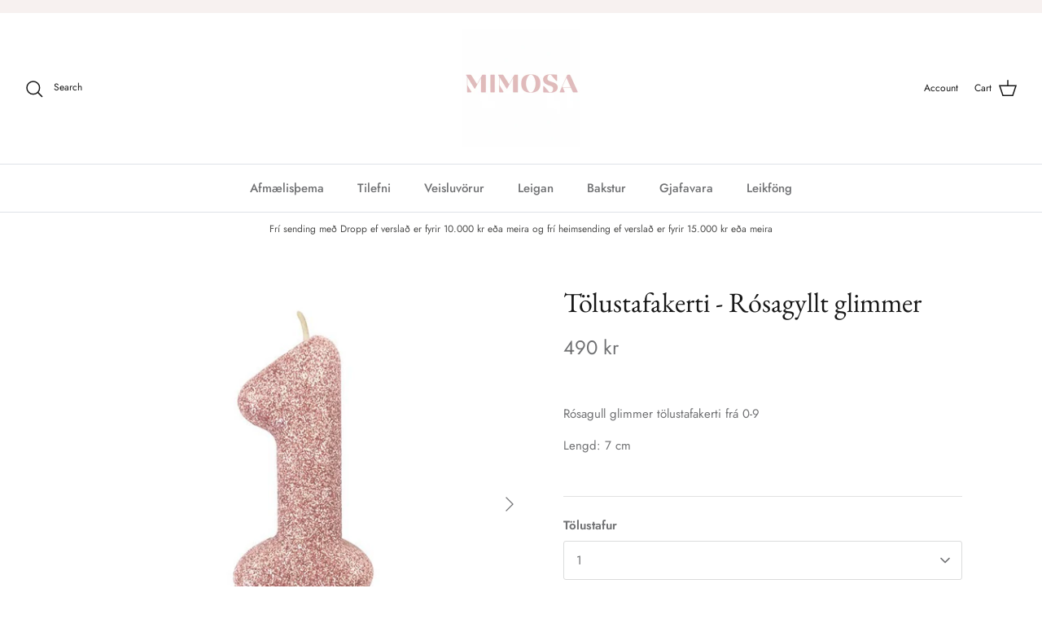

--- FILE ---
content_type: text/html; charset=utf-8
request_url: https://mimosa.is/products/tolustafakerti-rosagyllt-glimmer
body_size: 34071
content:
<!DOCTYPE html><html lang="en" dir="ltr">
<head>
  <!-- Symmetry 6.0.0 -->

  <title>
    Tölustafakerti - Rósagyllt glimmer &ndash; MIMOSA
  </title>

  <meta charset="utf-8" />
<meta name="viewport" content="width=device-width,initial-scale=1.0" />
<meta http-equiv="X-UA-Compatible" content="IE=edge">

<link rel="preconnect" href="https://cdn.shopify.com" crossorigin>
<link rel="preconnect" href="https://fonts.shopify.com" crossorigin>
<link rel="preconnect" href="https://monorail-edge.shopifysvc.com"><link rel="preload" as="font" href="//mimosa.is/cdn/fonts/jost/jost_n4.d47a1b6347ce4a4c9f437608011273009d91f2b7.woff2" type="font/woff2" crossorigin><link rel="preload" as="font" href="//mimosa.is/cdn/fonts/jost/jost_n5.7c8497861ffd15f4e1284cd221f14658b0e95d61.woff2" type="font/woff2" crossorigin><link rel="preload" as="font" href="//mimosa.is/cdn/fonts/ebgaramond/ebgaramond_n4.f03b4ad40330b0ec2af5bb96f169ce0df8a12bc0.woff2" type="font/woff2" crossorigin><link rel="preload" as="font" href="//mimosa.is/cdn/fonts/jost/jost_n4.d47a1b6347ce4a4c9f437608011273009d91f2b7.woff2" type="font/woff2" crossorigin><link rel="preload" href="//mimosa.is/cdn/shop/t/20/assets/vendor.min.js?v=11589511144441591071700780117" as="script">
<link rel="preload" href="//mimosa.is/cdn/shop/t/20/assets/theme.js?v=181571558710698367881700780117" as="script"><link rel="canonical" href="https://mimosa.is/products/tolustafakerti-rosagyllt-glimmer" /><meta name="description" content="Rósagull glimmer tölustafakerti frá 0-9 Lengd: 7 cm">
<style>
    @font-face {
  font-family: Jost;
  font-weight: 400;
  font-style: normal;
  font-display: fallback;
  src: url("//mimosa.is/cdn/fonts/jost/jost_n4.d47a1b6347ce4a4c9f437608011273009d91f2b7.woff2") format("woff2"),
       url("//mimosa.is/cdn/fonts/jost/jost_n4.791c46290e672b3f85c3d1c651ef2efa3819eadd.woff") format("woff");
}

    @font-face {
  font-family: Jost;
  font-weight: 700;
  font-style: normal;
  font-display: fallback;
  src: url("//mimosa.is/cdn/fonts/jost/jost_n7.921dc18c13fa0b0c94c5e2517ffe06139c3615a3.woff2") format("woff2"),
       url("//mimosa.is/cdn/fonts/jost/jost_n7.cbfc16c98c1e195f46c536e775e4e959c5f2f22b.woff") format("woff");
}

    @font-face {
  font-family: Jost;
  font-weight: 500;
  font-style: normal;
  font-display: fallback;
  src: url("//mimosa.is/cdn/fonts/jost/jost_n5.7c8497861ffd15f4e1284cd221f14658b0e95d61.woff2") format("woff2"),
       url("//mimosa.is/cdn/fonts/jost/jost_n5.fb6a06896db583cc2df5ba1b30d9c04383119dd9.woff") format("woff");
}

    @font-face {
  font-family: Jost;
  font-weight: 400;
  font-style: italic;
  font-display: fallback;
  src: url("//mimosa.is/cdn/fonts/jost/jost_i4.b690098389649750ada222b9763d55796c5283a5.woff2") format("woff2"),
       url("//mimosa.is/cdn/fonts/jost/jost_i4.fd766415a47e50b9e391ae7ec04e2ae25e7e28b0.woff") format("woff");
}

    @font-face {
  font-family: Jost;
  font-weight: 700;
  font-style: italic;
  font-display: fallback;
  src: url("//mimosa.is/cdn/fonts/jost/jost_i7.d8201b854e41e19d7ed9b1a31fe4fe71deea6d3f.woff2") format("woff2"),
       url("//mimosa.is/cdn/fonts/jost/jost_i7.eae515c34e26b6c853efddc3fc0c552e0de63757.woff") format("woff");
}

    @font-face {
  font-family: "EB Garamond";
  font-weight: 400;
  font-style: normal;
  font-display: fallback;
  src: url("//mimosa.is/cdn/fonts/ebgaramond/ebgaramond_n4.f03b4ad40330b0ec2af5bb96f169ce0df8a12bc0.woff2") format("woff2"),
       url("//mimosa.is/cdn/fonts/ebgaramond/ebgaramond_n4.73939a8b7fe7c6b6b560b459d64db062f2ba1a29.woff") format("woff");
}

    @font-face {
  font-family: Jost;
  font-weight: 400;
  font-style: normal;
  font-display: fallback;
  src: url("//mimosa.is/cdn/fonts/jost/jost_n4.d47a1b6347ce4a4c9f437608011273009d91f2b7.woff2") format("woff2"),
       url("//mimosa.is/cdn/fonts/jost/jost_n4.791c46290e672b3f85c3d1c651ef2efa3819eadd.woff") format("woff");
}

    @font-face {
  font-family: Jost;
  font-weight: 500;
  font-style: normal;
  font-display: fallback;
  src: url("//mimosa.is/cdn/fonts/jost/jost_n5.7c8497861ffd15f4e1284cd221f14658b0e95d61.woff2") format("woff2"),
       url("//mimosa.is/cdn/fonts/jost/jost_n5.fb6a06896db583cc2df5ba1b30d9c04383119dd9.woff") format("woff");
}

    @font-face {
  font-family: Jost;
  font-weight: 600;
  font-style: normal;
  font-display: fallback;
  src: url("//mimosa.is/cdn/fonts/jost/jost_n6.ec1178db7a7515114a2d84e3dd680832b7af8b99.woff2") format("woff2"),
       url("//mimosa.is/cdn/fonts/jost/jost_n6.b1178bb6bdd3979fef38e103a3816f6980aeaff9.woff") format("woff");
}

  </style>

  <meta property="og:site_name" content="MIMOSA">
<meta property="og:url" content="https://mimosa.is/products/tolustafakerti-rosagyllt-glimmer">
<meta property="og:title" content="Tölustafakerti - Rósagyllt glimmer">
<meta property="og:type" content="product">
<meta property="og:description" content="Rósagull glimmer tölustafakerti frá 0-9 Lengd: 7 cm"><meta property="og:image" content="http://mimosa.is/cdn/shop/products/126572_1200x1200.jpg?v=1607443469">
  <meta property="og:image:secure_url" content="https://mimosa.is/cdn/shop/products/126572_1200x1200.jpg?v=1607443469">
  <meta property="og:image:width" content="321">
  <meta property="og:image:height" content="600"><meta property="og:price:amount" content="490">
  <meta property="og:price:currency" content="ISK"><meta name="twitter:card" content="summary_large_image">
<meta name="twitter:title" content="Tölustafakerti - Rósagyllt glimmer">
<meta name="twitter:description" content="Rósagull glimmer tölustafakerti frá 0-9 Lengd: 7 cm">


  <link href="//mimosa.is/cdn/shop/t/20/assets/styles.css?v=20411768217567469591759333289" rel="stylesheet" type="text/css" media="all" />
<script>
    window.theme = window.theme || {};
    theme.money_format_with_product_code_preference = "{{amount_no_decimals}} kr";
    theme.money_format_with_cart_code_preference = "{{amount_no_decimals}} kr";
    theme.money_format = "{{amount_no_decimals}} kr";
    theme.strings = {
      previous: "Previous",
      next: "Next",
      addressError: "Error looking up that address",
      addressNoResults: "No results for that address",
      addressQueryLimit: "You have exceeded the Google API usage limit. Consider upgrading to a \u003ca href=\"https:\/\/developers.google.com\/maps\/premium\/usage-limits\"\u003ePremium Plan\u003c\/a\u003e.",
      authError: "There was a problem authenticating your Google Maps API Key.",
      icon_labels_left: "Left",
      icon_labels_right: "Right",
      icon_labels_down: "Down",
      icon_labels_close: "Close",
      icon_labels_plus: "Plus",
      imageSlider: "Image slider",
      cart_terms_confirmation: "You must agree to the terms and conditions before continuing.",
      cart_general_quantity_too_high: "You can only have [QUANTITY] in your cart",
      products_listing_from: "From",
      layout_live_search_see_all: "See all results",
      products_product_add_to_cart: "Add to Cart",
      products_variant_no_stock: "Sold out",
      products_variant_non_existent: "Unavailable",
      products_product_pick_a: "Pick a",
      general_navigation_menu_toggle_aria_label: "Toggle menu",
      general_accessibility_labels_close: "Close",
      products_product_added_to_cart: "Added to cart",
      general_quick_search_pages: "Pages",
      general_quick_search_no_results: "Sorry, we couldn\u0026#39;t find any results",
      collections_general_see_all_subcollections: "See all..."
    };
    theme.routes = {
      cart_url: '/cart',
      cart_add_url: '/cart/add.js',
      cart_update_url: '/cart/update.js',
      predictive_search_url: '/search/suggest'
    };
    theme.settings = {
      cart_type: "drawer",
      after_add_to_cart: "notification",
      quickbuy_style: "button",
      avoid_orphans: true
    };
    document.documentElement.classList.add('js');
  </script>

  <script src="//mimosa.is/cdn/shop/t/20/assets/vendor.min.js?v=11589511144441591071700780117" defer="defer"></script>
  <script src="//mimosa.is/cdn/shop/t/20/assets/theme.js?v=181571558710698367881700780117" defer="defer"></script>

  <script>window.performance && window.performance.mark && window.performance.mark('shopify.content_for_header.start');</script><meta id="shopify-digital-wallet" name="shopify-digital-wallet" content="/51436945587/digital_wallets/dialog">
<link rel="alternate" type="application/json+oembed" href="https://mimosa.is/products/tolustafakerti-rosagyllt-glimmer.oembed">
<script async="async" src="/checkouts/internal/preloads.js?locale=en-IS"></script>
<script id="shopify-features" type="application/json">{"accessToken":"d0735d517e80cbfde015e1b8febbf575","betas":["rich-media-storefront-analytics"],"domain":"mimosa.is","predictiveSearch":true,"shopId":51436945587,"locale":"en"}</script>
<script>var Shopify = Shopify || {};
Shopify.shop = "mimosa-veislur-og-skraut.myshopify.com";
Shopify.locale = "en";
Shopify.currency = {"active":"ISK","rate":"1.0"};
Shopify.country = "IS";
Shopify.theme = {"name":"APO Updated copy of Symmetry","id":134699221171,"schema_name":"Symmetry","schema_version":"6.0.0","theme_store_id":568,"role":"main"};
Shopify.theme.handle = "null";
Shopify.theme.style = {"id":null,"handle":null};
Shopify.cdnHost = "mimosa.is/cdn";
Shopify.routes = Shopify.routes || {};
Shopify.routes.root = "/";</script>
<script type="module">!function(o){(o.Shopify=o.Shopify||{}).modules=!0}(window);</script>
<script>!function(o){function n(){var o=[];function n(){o.push(Array.prototype.slice.apply(arguments))}return n.q=o,n}var t=o.Shopify=o.Shopify||{};t.loadFeatures=n(),t.autoloadFeatures=n()}(window);</script>
<script id="shop-js-analytics" type="application/json">{"pageType":"product"}</script>
<script defer="defer" async type="module" src="//mimosa.is/cdn/shopifycloud/shop-js/modules/v2/client.init-shop-cart-sync_C5BV16lS.en.esm.js"></script>
<script defer="defer" async type="module" src="//mimosa.is/cdn/shopifycloud/shop-js/modules/v2/chunk.common_CygWptCX.esm.js"></script>
<script type="module">
  await import("//mimosa.is/cdn/shopifycloud/shop-js/modules/v2/client.init-shop-cart-sync_C5BV16lS.en.esm.js");
await import("//mimosa.is/cdn/shopifycloud/shop-js/modules/v2/chunk.common_CygWptCX.esm.js");

  window.Shopify.SignInWithShop?.initShopCartSync?.({"fedCMEnabled":true,"windoidEnabled":true});

</script>
<script>(function() {
  var isLoaded = false;
  function asyncLoad() {
    if (isLoaded) return;
    isLoaded = true;
    var urls = ["https:\/\/files-shpf.mageworx.com\/productoptions\/source.js?mw_productoptions_t=1736856590\u0026shop=mimosa-veislur-og-skraut.myshopify.com","\/\/cdn.shopify.com\/proxy\/3c2b7f9d39a47cbc8ca93dbf794d3606a192bf622313ef0780b6cb288e728d5f\/mimosa-veislur-og-skraut.bookthatapp.com\/javascripts\/bta.js?shop=mimosa-veislur-og-skraut.myshopify.com\u0026sp-cache-control=cHVibGljLCBtYXgtYWdlPTkwMA","\/\/cdn.shopify.com\/proxy\/080aad82180a2ef09dee153dde054b784aef12b8bf0ae97e84f5f6d66d3f6de7\/mimosa-veislur-og-skraut.bookthatapp.com\/javascripts\/bta-installed.js?shop=mimosa-veislur-og-skraut.myshopify.com\u0026sp-cache-control=cHVibGljLCBtYXgtYWdlPTkwMA","\/\/cdn.shopify.com\/proxy\/76c8b70627e4888af116941ba16380e8ca14d8a1da07c7482bfc366a95c4aa20\/mimosa-veislur-og-skraut.bookthatapp.com\/sdk\/v1\/js\/bta-order-status-bootstrap.min.js?shop=mimosa-veislur-og-skraut.myshopify.com\u0026sp-cache-control=cHVibGljLCBtYXgtYWdlPTkwMA"];
    for (var i = 0; i < urls.length; i++) {
      var s = document.createElement('script');
      s.type = 'text/javascript';
      s.async = true;
      s.src = urls[i];
      var x = document.getElementsByTagName('script')[0];
      x.parentNode.insertBefore(s, x);
    }
  };
  if(window.attachEvent) {
    window.attachEvent('onload', asyncLoad);
  } else {
    window.addEventListener('load', asyncLoad, false);
  }
})();</script>
<script id="__st">var __st={"a":51436945587,"offset":0,"reqid":"30d1830f-bcbd-4502-81c5-53f511a83829-1768639016","pageurl":"mimosa.is\/products\/tolustafakerti-rosagyllt-glimmer","u":"5f76d11ada93","p":"product","rtyp":"product","rid":6123213881523};</script>
<script>window.ShopifyPaypalV4VisibilityTracking = true;</script>
<script id="captcha-bootstrap">!function(){'use strict';const t='contact',e='account',n='new_comment',o=[[t,t],['blogs',n],['comments',n],[t,'customer']],c=[[e,'customer_login'],[e,'guest_login'],[e,'recover_customer_password'],[e,'create_customer']],r=t=>t.map((([t,e])=>`form[action*='/${t}']:not([data-nocaptcha='true']) input[name='form_type'][value='${e}']`)).join(','),a=t=>()=>t?[...document.querySelectorAll(t)].map((t=>t.form)):[];function s(){const t=[...o],e=r(t);return a(e)}const i='password',u='form_key',d=['recaptcha-v3-token','g-recaptcha-response','h-captcha-response',i],f=()=>{try{return window.sessionStorage}catch{return}},m='__shopify_v',_=t=>t.elements[u];function p(t,e,n=!1){try{const o=window.sessionStorage,c=JSON.parse(o.getItem(e)),{data:r}=function(t){const{data:e,action:n}=t;return t[m]||n?{data:e,action:n}:{data:t,action:n}}(c);for(const[e,n]of Object.entries(r))t.elements[e]&&(t.elements[e].value=n);n&&o.removeItem(e)}catch(o){console.error('form repopulation failed',{error:o})}}const l='form_type',E='cptcha';function T(t){t.dataset[E]=!0}const w=window,h=w.document,L='Shopify',v='ce_forms',y='captcha';let A=!1;((t,e)=>{const n=(g='f06e6c50-85a8-45c8-87d0-21a2b65856fe',I='https://cdn.shopify.com/shopifycloud/storefront-forms-hcaptcha/ce_storefront_forms_captcha_hcaptcha.v1.5.2.iife.js',D={infoText:'Protected by hCaptcha',privacyText:'Privacy',termsText:'Terms'},(t,e,n)=>{const o=w[L][v],c=o.bindForm;if(c)return c(t,g,e,D).then(n);var r;o.q.push([[t,g,e,D],n]),r=I,A||(h.body.append(Object.assign(h.createElement('script'),{id:'captcha-provider',async:!0,src:r})),A=!0)});var g,I,D;w[L]=w[L]||{},w[L][v]=w[L][v]||{},w[L][v].q=[],w[L][y]=w[L][y]||{},w[L][y].protect=function(t,e){n(t,void 0,e),T(t)},Object.freeze(w[L][y]),function(t,e,n,w,h,L){const[v,y,A,g]=function(t,e,n){const i=e?o:[],u=t?c:[],d=[...i,...u],f=r(d),m=r(i),_=r(d.filter((([t,e])=>n.includes(e))));return[a(f),a(m),a(_),s()]}(w,h,L),I=t=>{const e=t.target;return e instanceof HTMLFormElement?e:e&&e.form},D=t=>v().includes(t);t.addEventListener('submit',(t=>{const e=I(t);if(!e)return;const n=D(e)&&!e.dataset.hcaptchaBound&&!e.dataset.recaptchaBound,o=_(e),c=g().includes(e)&&(!o||!o.value);(n||c)&&t.preventDefault(),c&&!n&&(function(t){try{if(!f())return;!function(t){const e=f();if(!e)return;const n=_(t);if(!n)return;const o=n.value;o&&e.removeItem(o)}(t);const e=Array.from(Array(32),(()=>Math.random().toString(36)[2])).join('');!function(t,e){_(t)||t.append(Object.assign(document.createElement('input'),{type:'hidden',name:u})),t.elements[u].value=e}(t,e),function(t,e){const n=f();if(!n)return;const o=[...t.querySelectorAll(`input[type='${i}']`)].map((({name:t})=>t)),c=[...d,...o],r={};for(const[a,s]of new FormData(t).entries())c.includes(a)||(r[a]=s);n.setItem(e,JSON.stringify({[m]:1,action:t.action,data:r}))}(t,e)}catch(e){console.error('failed to persist form',e)}}(e),e.submit())}));const S=(t,e)=>{t&&!t.dataset[E]&&(n(t,e.some((e=>e===t))),T(t))};for(const o of['focusin','change'])t.addEventListener(o,(t=>{const e=I(t);D(e)&&S(e,y())}));const B=e.get('form_key'),M=e.get(l),P=B&&M;t.addEventListener('DOMContentLoaded',(()=>{const t=y();if(P)for(const e of t)e.elements[l].value===M&&p(e,B);[...new Set([...A(),...v().filter((t=>'true'===t.dataset.shopifyCaptcha))])].forEach((e=>S(e,t)))}))}(h,new URLSearchParams(w.location.search),n,t,e,['guest_login'])})(!0,!0)}();</script>
<script integrity="sha256-4kQ18oKyAcykRKYeNunJcIwy7WH5gtpwJnB7kiuLZ1E=" data-source-attribution="shopify.loadfeatures" defer="defer" src="//mimosa.is/cdn/shopifycloud/storefront/assets/storefront/load_feature-a0a9edcb.js" crossorigin="anonymous"></script>
<script data-source-attribution="shopify.dynamic_checkout.dynamic.init">var Shopify=Shopify||{};Shopify.PaymentButton=Shopify.PaymentButton||{isStorefrontPortableWallets:!0,init:function(){window.Shopify.PaymentButton.init=function(){};var t=document.createElement("script");t.src="https://mimosa.is/cdn/shopifycloud/portable-wallets/latest/portable-wallets.en.js",t.type="module",document.head.appendChild(t)}};
</script>
<script data-source-attribution="shopify.dynamic_checkout.buyer_consent">
  function portableWalletsHideBuyerConsent(e){var t=document.getElementById("shopify-buyer-consent"),n=document.getElementById("shopify-subscription-policy-button");t&&n&&(t.classList.add("hidden"),t.setAttribute("aria-hidden","true"),n.removeEventListener("click",e))}function portableWalletsShowBuyerConsent(e){var t=document.getElementById("shopify-buyer-consent"),n=document.getElementById("shopify-subscription-policy-button");t&&n&&(t.classList.remove("hidden"),t.removeAttribute("aria-hidden"),n.addEventListener("click",e))}window.Shopify?.PaymentButton&&(window.Shopify.PaymentButton.hideBuyerConsent=portableWalletsHideBuyerConsent,window.Shopify.PaymentButton.showBuyerConsent=portableWalletsShowBuyerConsent);
</script>
<script>
  function portableWalletsCleanup(e){e&&e.src&&console.error("Failed to load portable wallets script "+e.src);var t=document.querySelectorAll("shopify-accelerated-checkout .shopify-payment-button__skeleton, shopify-accelerated-checkout-cart .wallet-cart-button__skeleton"),e=document.getElementById("shopify-buyer-consent");for(let e=0;e<t.length;e++)t[e].remove();e&&e.remove()}function portableWalletsNotLoadedAsModule(e){e instanceof ErrorEvent&&"string"==typeof e.message&&e.message.includes("import.meta")&&"string"==typeof e.filename&&e.filename.includes("portable-wallets")&&(window.removeEventListener("error",portableWalletsNotLoadedAsModule),window.Shopify.PaymentButton.failedToLoad=e,"loading"===document.readyState?document.addEventListener("DOMContentLoaded",window.Shopify.PaymentButton.init):window.Shopify.PaymentButton.init())}window.addEventListener("error",portableWalletsNotLoadedAsModule);
</script>

<script type="module" src="https://mimosa.is/cdn/shopifycloud/portable-wallets/latest/portable-wallets.en.js" onError="portableWalletsCleanup(this)" crossorigin="anonymous"></script>
<script nomodule>
  document.addEventListener("DOMContentLoaded", portableWalletsCleanup);
</script>

<link id="shopify-accelerated-checkout-styles" rel="stylesheet" media="screen" href="https://mimosa.is/cdn/shopifycloud/portable-wallets/latest/accelerated-checkout-backwards-compat.css" crossorigin="anonymous">
<style id="shopify-accelerated-checkout-cart">
        #shopify-buyer-consent {
  margin-top: 1em;
  display: inline-block;
  width: 100%;
}

#shopify-buyer-consent.hidden {
  display: none;
}

#shopify-subscription-policy-button {
  background: none;
  border: none;
  padding: 0;
  text-decoration: underline;
  font-size: inherit;
  cursor: pointer;
}

#shopify-subscription-policy-button::before {
  box-shadow: none;
}

      </style>
<script id="sections-script" data-sections="product-recommendations" defer="defer" src="//mimosa.is/cdn/shop/t/20/compiled_assets/scripts.js?1303"></script>
<script>window.performance && window.performance.mark && window.performance.mark('shopify.content_for_header.end');</script>

  <script>var bondVariantIds = [], productConfig = {}, productMetafields;productMetafields = '';if (productMetafields !== '') {
        productConfig = JSON.parse('{"' + decodeURI(productMetafields).replace(/"/g, '\\"').replace(/&/g, '","').replace(/=/g,'":"') + '"}');
      }

    window.BtaConfig = {
      account: 'mimosa-veislur-og-skraut',
      bondVariantIds: bondVariantIds,
      cart: 'CartDrop',
      customer: '','product': productConfig,settings: JSON.parse('{"dateFormat":"DD/MM/YYYY","domain":"mimosa.is","env":"production","path_prefix":"/apps/bookthatapp","should_load":false,"widget_enabled_list":["reservation","rental","appt"],"widget_on_every_page":true,"widgets_mode":{}}' || '{}'),
      version: '1.6'
    }
  </script>

  <script src="//mimosa.is/cdn/shop/t/20/assets/bta-widgets-bootstrap.min.js?v=140398751049464347101700780117" type="text/javascript"></script>

<script src="https://cdn.shopify.com/extensions/0199e220-af0a-7d4b-867e-61e345455fbf/1.8.1/assets/bta-app-embed-bootstrap.min.js" type="text/javascript" defer="defer"></script>
<link href="https://cdn.shopify.com/extensions/0199e220-af0a-7d4b-867e-61e345455fbf/1.8.1/assets/app-embed.css" rel="stylesheet" type="text/css" media="all">
<link href="https://cdn.shopify.com/extensions/019bb1f6-fcbe-7366-b948-e666c117b26c/advanced-product-options-176/assets/mws_apo_bundle.css" rel="stylesheet" type="text/css" media="all">
<link href="https://monorail-edge.shopifysvc.com" rel="dns-prefetch">
<script>(function(){if ("sendBeacon" in navigator && "performance" in window) {try {var session_token_from_headers = performance.getEntriesByType('navigation')[0].serverTiming.find(x => x.name == '_s').description;} catch {var session_token_from_headers = undefined;}var session_cookie_matches = document.cookie.match(/_shopify_s=([^;]*)/);var session_token_from_cookie = session_cookie_matches && session_cookie_matches.length === 2 ? session_cookie_matches[1] : "";var session_token = session_token_from_headers || session_token_from_cookie || "";function handle_abandonment_event(e) {var entries = performance.getEntries().filter(function(entry) {return /monorail-edge.shopifysvc.com/.test(entry.name);});if (!window.abandonment_tracked && entries.length === 0) {window.abandonment_tracked = true;var currentMs = Date.now();var navigation_start = performance.timing.navigationStart;var payload = {shop_id: 51436945587,url: window.location.href,navigation_start,duration: currentMs - navigation_start,session_token,page_type: "product"};window.navigator.sendBeacon("https://monorail-edge.shopifysvc.com/v1/produce", JSON.stringify({schema_id: "online_store_buyer_site_abandonment/1.1",payload: payload,metadata: {event_created_at_ms: currentMs,event_sent_at_ms: currentMs}}));}}window.addEventListener('pagehide', handle_abandonment_event);}}());</script>
<script id="web-pixels-manager-setup">(function e(e,d,r,n,o){if(void 0===o&&(o={}),!Boolean(null===(a=null===(i=window.Shopify)||void 0===i?void 0:i.analytics)||void 0===a?void 0:a.replayQueue)){var i,a;window.Shopify=window.Shopify||{};var t=window.Shopify;t.analytics=t.analytics||{};var s=t.analytics;s.replayQueue=[],s.publish=function(e,d,r){return s.replayQueue.push([e,d,r]),!0};try{self.performance.mark("wpm:start")}catch(e){}var l=function(){var e={modern:/Edge?\/(1{2}[4-9]|1[2-9]\d|[2-9]\d{2}|\d{4,})\.\d+(\.\d+|)|Firefox\/(1{2}[4-9]|1[2-9]\d|[2-9]\d{2}|\d{4,})\.\d+(\.\d+|)|Chrom(ium|e)\/(9{2}|\d{3,})\.\d+(\.\d+|)|(Maci|X1{2}).+ Version\/(15\.\d+|(1[6-9]|[2-9]\d|\d{3,})\.\d+)([,.]\d+|)( \(\w+\)|)( Mobile\/\w+|) Safari\/|Chrome.+OPR\/(9{2}|\d{3,})\.\d+\.\d+|(CPU[ +]OS|iPhone[ +]OS|CPU[ +]iPhone|CPU IPhone OS|CPU iPad OS)[ +]+(15[._]\d+|(1[6-9]|[2-9]\d|\d{3,})[._]\d+)([._]\d+|)|Android:?[ /-](13[3-9]|1[4-9]\d|[2-9]\d{2}|\d{4,})(\.\d+|)(\.\d+|)|Android.+Firefox\/(13[5-9]|1[4-9]\d|[2-9]\d{2}|\d{4,})\.\d+(\.\d+|)|Android.+Chrom(ium|e)\/(13[3-9]|1[4-9]\d|[2-9]\d{2}|\d{4,})\.\d+(\.\d+|)|SamsungBrowser\/([2-9]\d|\d{3,})\.\d+/,legacy:/Edge?\/(1[6-9]|[2-9]\d|\d{3,})\.\d+(\.\d+|)|Firefox\/(5[4-9]|[6-9]\d|\d{3,})\.\d+(\.\d+|)|Chrom(ium|e)\/(5[1-9]|[6-9]\d|\d{3,})\.\d+(\.\d+|)([\d.]+$|.*Safari\/(?![\d.]+ Edge\/[\d.]+$))|(Maci|X1{2}).+ Version\/(10\.\d+|(1[1-9]|[2-9]\d|\d{3,})\.\d+)([,.]\d+|)( \(\w+\)|)( Mobile\/\w+|) Safari\/|Chrome.+OPR\/(3[89]|[4-9]\d|\d{3,})\.\d+\.\d+|(CPU[ +]OS|iPhone[ +]OS|CPU[ +]iPhone|CPU IPhone OS|CPU iPad OS)[ +]+(10[._]\d+|(1[1-9]|[2-9]\d|\d{3,})[._]\d+)([._]\d+|)|Android:?[ /-](13[3-9]|1[4-9]\d|[2-9]\d{2}|\d{4,})(\.\d+|)(\.\d+|)|Mobile Safari.+OPR\/([89]\d|\d{3,})\.\d+\.\d+|Android.+Firefox\/(13[5-9]|1[4-9]\d|[2-9]\d{2}|\d{4,})\.\d+(\.\d+|)|Android.+Chrom(ium|e)\/(13[3-9]|1[4-9]\d|[2-9]\d{2}|\d{4,})\.\d+(\.\d+|)|Android.+(UC? ?Browser|UCWEB|U3)[ /]?(15\.([5-9]|\d{2,})|(1[6-9]|[2-9]\d|\d{3,})\.\d+)\.\d+|SamsungBrowser\/(5\.\d+|([6-9]|\d{2,})\.\d+)|Android.+MQ{2}Browser\/(14(\.(9|\d{2,})|)|(1[5-9]|[2-9]\d|\d{3,})(\.\d+|))(\.\d+|)|K[Aa][Ii]OS\/(3\.\d+|([4-9]|\d{2,})\.\d+)(\.\d+|)/},d=e.modern,r=e.legacy,n=navigator.userAgent;return n.match(d)?"modern":n.match(r)?"legacy":"unknown"}(),u="modern"===l?"modern":"legacy",c=(null!=n?n:{modern:"",legacy:""})[u],f=function(e){return[e.baseUrl,"/wpm","/b",e.hashVersion,"modern"===e.buildTarget?"m":"l",".js"].join("")}({baseUrl:d,hashVersion:r,buildTarget:u}),m=function(e){var d=e.version,r=e.bundleTarget,n=e.surface,o=e.pageUrl,i=e.monorailEndpoint;return{emit:function(e){var a=e.status,t=e.errorMsg,s=(new Date).getTime(),l=JSON.stringify({metadata:{event_sent_at_ms:s},events:[{schema_id:"web_pixels_manager_load/3.1",payload:{version:d,bundle_target:r,page_url:o,status:a,surface:n,error_msg:t},metadata:{event_created_at_ms:s}}]});if(!i)return console&&console.warn&&console.warn("[Web Pixels Manager] No Monorail endpoint provided, skipping logging."),!1;try{return self.navigator.sendBeacon.bind(self.navigator)(i,l)}catch(e){}var u=new XMLHttpRequest;try{return u.open("POST",i,!0),u.setRequestHeader("Content-Type","text/plain"),u.send(l),!0}catch(e){return console&&console.warn&&console.warn("[Web Pixels Manager] Got an unhandled error while logging to Monorail."),!1}}}}({version:r,bundleTarget:l,surface:e.surface,pageUrl:self.location.href,monorailEndpoint:e.monorailEndpoint});try{o.browserTarget=l,function(e){var d=e.src,r=e.async,n=void 0===r||r,o=e.onload,i=e.onerror,a=e.sri,t=e.scriptDataAttributes,s=void 0===t?{}:t,l=document.createElement("script"),u=document.querySelector("head"),c=document.querySelector("body");if(l.async=n,l.src=d,a&&(l.integrity=a,l.crossOrigin="anonymous"),s)for(var f in s)if(Object.prototype.hasOwnProperty.call(s,f))try{l.dataset[f]=s[f]}catch(e){}if(o&&l.addEventListener("load",o),i&&l.addEventListener("error",i),u)u.appendChild(l);else{if(!c)throw new Error("Did not find a head or body element to append the script");c.appendChild(l)}}({src:f,async:!0,onload:function(){if(!function(){var e,d;return Boolean(null===(d=null===(e=window.Shopify)||void 0===e?void 0:e.analytics)||void 0===d?void 0:d.initialized)}()){var d=window.webPixelsManager.init(e)||void 0;if(d){var r=window.Shopify.analytics;r.replayQueue.forEach((function(e){var r=e[0],n=e[1],o=e[2];d.publishCustomEvent(r,n,o)})),r.replayQueue=[],r.publish=d.publishCustomEvent,r.visitor=d.visitor,r.initialized=!0}}},onerror:function(){return m.emit({status:"failed",errorMsg:"".concat(f," has failed to load")})},sri:function(e){var d=/^sha384-[A-Za-z0-9+/=]+$/;return"string"==typeof e&&d.test(e)}(c)?c:"",scriptDataAttributes:o}),m.emit({status:"loading"})}catch(e){m.emit({status:"failed",errorMsg:(null==e?void 0:e.message)||"Unknown error"})}}})({shopId: 51436945587,storefrontBaseUrl: "https://mimosa.is",extensionsBaseUrl: "https://extensions.shopifycdn.com/cdn/shopifycloud/web-pixels-manager",monorailEndpoint: "https://monorail-edge.shopifysvc.com/unstable/produce_batch",surface: "storefront-renderer",enabledBetaFlags: ["2dca8a86"],webPixelsConfigList: [{"id":"100663475","eventPayloadVersion":"v1","runtimeContext":"LAX","scriptVersion":"1","type":"CUSTOM","privacyPurposes":["ANALYTICS"],"name":"Google Analytics tag (migrated)"},{"id":"shopify-app-pixel","configuration":"{}","eventPayloadVersion":"v1","runtimeContext":"STRICT","scriptVersion":"0450","apiClientId":"shopify-pixel","type":"APP","privacyPurposes":["ANALYTICS","MARKETING"]},{"id":"shopify-custom-pixel","eventPayloadVersion":"v1","runtimeContext":"LAX","scriptVersion":"0450","apiClientId":"shopify-pixel","type":"CUSTOM","privacyPurposes":["ANALYTICS","MARKETING"]}],isMerchantRequest: false,initData: {"shop":{"name":"MIMOSA","paymentSettings":{"currencyCode":"ISK"},"myshopifyDomain":"mimosa-veislur-og-skraut.myshopify.com","countryCode":"IS","storefrontUrl":"https:\/\/mimosa.is"},"customer":null,"cart":null,"checkout":null,"productVariants":[{"price":{"amount":490.0,"currencyCode":"ISK"},"product":{"title":"Tölustafakerti - Rósagyllt glimmer","vendor":"Creative Party","id":"6123213881523","untranslatedTitle":"Tölustafakerti - Rósagyllt glimmer","url":"\/products\/tolustafakerti-rosagyllt-glimmer","type":""},"id":"37734248644787","image":{"src":"\/\/mimosa.is\/cdn\/shop\/products\/126572.jpg?v=1607443469"},"sku":"","title":"1","untranslatedTitle":"1"},{"price":{"amount":490.0,"currencyCode":"ISK"},"product":{"title":"Tölustafakerti - Rósagyllt glimmer","vendor":"Creative Party","id":"6123213881523","untranslatedTitle":"Tölustafakerti - Rósagyllt glimmer","url":"\/products\/tolustafakerti-rosagyllt-glimmer","type":""},"id":"37734248677555","image":{"src":"\/\/mimosa.is\/cdn\/shop\/products\/126572.jpg?v=1607443469"},"sku":"","title":"2","untranslatedTitle":"2"},{"price":{"amount":490.0,"currencyCode":"ISK"},"product":{"title":"Tölustafakerti - Rósagyllt glimmer","vendor":"Creative Party","id":"6123213881523","untranslatedTitle":"Tölustafakerti - Rósagyllt glimmer","url":"\/products\/tolustafakerti-rosagyllt-glimmer","type":""},"id":"37734248710323","image":{"src":"\/\/mimosa.is\/cdn\/shop\/products\/126572.jpg?v=1607443469"},"sku":"","title":"3","untranslatedTitle":"3"},{"price":{"amount":490.0,"currencyCode":"ISK"},"product":{"title":"Tölustafakerti - Rósagyllt glimmer","vendor":"Creative Party","id":"6123213881523","untranslatedTitle":"Tölustafakerti - Rósagyllt glimmer","url":"\/products\/tolustafakerti-rosagyllt-glimmer","type":""},"id":"37734248743091","image":{"src":"\/\/mimosa.is\/cdn\/shop\/products\/126572.jpg?v=1607443469"},"sku":"","title":"4","untranslatedTitle":"4"},{"price":{"amount":490.0,"currencyCode":"ISK"},"product":{"title":"Tölustafakerti - Rósagyllt glimmer","vendor":"Creative Party","id":"6123213881523","untranslatedTitle":"Tölustafakerti - Rósagyllt glimmer","url":"\/products\/tolustafakerti-rosagyllt-glimmer","type":""},"id":"37734248775859","image":{"src":"\/\/mimosa.is\/cdn\/shop\/products\/126572.jpg?v=1607443469"},"sku":"","title":"5","untranslatedTitle":"5"},{"price":{"amount":490.0,"currencyCode":"ISK"},"product":{"title":"Tölustafakerti - Rósagyllt glimmer","vendor":"Creative Party","id":"6123213881523","untranslatedTitle":"Tölustafakerti - Rósagyllt glimmer","url":"\/products\/tolustafakerti-rosagyllt-glimmer","type":""},"id":"37734248808627","image":{"src":"\/\/mimosa.is\/cdn\/shop\/products\/126572.jpg?v=1607443469"},"sku":"","title":"6","untranslatedTitle":"6"},{"price":{"amount":490.0,"currencyCode":"ISK"},"product":{"title":"Tölustafakerti - Rósagyllt glimmer","vendor":"Creative Party","id":"6123213881523","untranslatedTitle":"Tölustafakerti - Rósagyllt glimmer","url":"\/products\/tolustafakerti-rosagyllt-glimmer","type":""},"id":"37734248841395","image":{"src":"\/\/mimosa.is\/cdn\/shop\/products\/126572.jpg?v=1607443469"},"sku":"","title":"7","untranslatedTitle":"7"},{"price":{"amount":490.0,"currencyCode":"ISK"},"product":{"title":"Tölustafakerti - Rósagyllt glimmer","vendor":"Creative Party","id":"6123213881523","untranslatedTitle":"Tölustafakerti - Rósagyllt glimmer","url":"\/products\/tolustafakerti-rosagyllt-glimmer","type":""},"id":"37734248874163","image":{"src":"\/\/mimosa.is\/cdn\/shop\/products\/126572.jpg?v=1607443469"},"sku":"","title":"8","untranslatedTitle":"8"},{"price":{"amount":490.0,"currencyCode":"ISK"},"product":{"title":"Tölustafakerti - Rósagyllt glimmer","vendor":"Creative Party","id":"6123213881523","untranslatedTitle":"Tölustafakerti - Rósagyllt glimmer","url":"\/products\/tolustafakerti-rosagyllt-glimmer","type":""},"id":"37734248906931","image":{"src":"\/\/mimosa.is\/cdn\/shop\/products\/126572.jpg?v=1607443469"},"sku":"","title":"9","untranslatedTitle":"9"},{"price":{"amount":490.0,"currencyCode":"ISK"},"product":{"title":"Tölustafakerti - Rósagyllt glimmer","vendor":"Creative Party","id":"6123213881523","untranslatedTitle":"Tölustafakerti - Rósagyllt glimmer","url":"\/products\/tolustafakerti-rosagyllt-glimmer","type":""},"id":"37734248939699","image":{"src":"\/\/mimosa.is\/cdn\/shop\/products\/126572.jpg?v=1607443469"},"sku":"","title":"0","untranslatedTitle":"0"}],"purchasingCompany":null},},"https://mimosa.is/cdn","fcfee988w5aeb613cpc8e4bc33m6693e112",{"modern":"","legacy":""},{"shopId":"51436945587","storefrontBaseUrl":"https:\/\/mimosa.is","extensionBaseUrl":"https:\/\/extensions.shopifycdn.com\/cdn\/shopifycloud\/web-pixels-manager","surface":"storefront-renderer","enabledBetaFlags":"[\"2dca8a86\"]","isMerchantRequest":"false","hashVersion":"fcfee988w5aeb613cpc8e4bc33m6693e112","publish":"custom","events":"[[\"page_viewed\",{}],[\"product_viewed\",{\"productVariant\":{\"price\":{\"amount\":490.0,\"currencyCode\":\"ISK\"},\"product\":{\"title\":\"Tölustafakerti - Rósagyllt glimmer\",\"vendor\":\"Creative Party\",\"id\":\"6123213881523\",\"untranslatedTitle\":\"Tölustafakerti - Rósagyllt glimmer\",\"url\":\"\/products\/tolustafakerti-rosagyllt-glimmer\",\"type\":\"\"},\"id\":\"37734248644787\",\"image\":{\"src\":\"\/\/mimosa.is\/cdn\/shop\/products\/126572.jpg?v=1607443469\"},\"sku\":\"\",\"title\":\"1\",\"untranslatedTitle\":\"1\"}}]]"});</script><script>
  window.ShopifyAnalytics = window.ShopifyAnalytics || {};
  window.ShopifyAnalytics.meta = window.ShopifyAnalytics.meta || {};
  window.ShopifyAnalytics.meta.currency = 'ISK';
  var meta = {"product":{"id":6123213881523,"gid":"gid:\/\/shopify\/Product\/6123213881523","vendor":"Creative Party","type":"","handle":"tolustafakerti-rosagyllt-glimmer","variants":[{"id":37734248644787,"price":49000,"name":"Tölustafakerti - Rósagyllt glimmer - 1","public_title":"1","sku":""},{"id":37734248677555,"price":49000,"name":"Tölustafakerti - Rósagyllt glimmer - 2","public_title":"2","sku":""},{"id":37734248710323,"price":49000,"name":"Tölustafakerti - Rósagyllt glimmer - 3","public_title":"3","sku":""},{"id":37734248743091,"price":49000,"name":"Tölustafakerti - Rósagyllt glimmer - 4","public_title":"4","sku":""},{"id":37734248775859,"price":49000,"name":"Tölustafakerti - Rósagyllt glimmer - 5","public_title":"5","sku":""},{"id":37734248808627,"price":49000,"name":"Tölustafakerti - Rósagyllt glimmer - 6","public_title":"6","sku":""},{"id":37734248841395,"price":49000,"name":"Tölustafakerti - Rósagyllt glimmer - 7","public_title":"7","sku":""},{"id":37734248874163,"price":49000,"name":"Tölustafakerti - Rósagyllt glimmer - 8","public_title":"8","sku":""},{"id":37734248906931,"price":49000,"name":"Tölustafakerti - Rósagyllt glimmer - 9","public_title":"9","sku":""},{"id":37734248939699,"price":49000,"name":"Tölustafakerti - Rósagyllt glimmer - 0","public_title":"0","sku":""}],"remote":false},"page":{"pageType":"product","resourceType":"product","resourceId":6123213881523,"requestId":"30d1830f-bcbd-4502-81c5-53f511a83829-1768639016"}};
  for (var attr in meta) {
    window.ShopifyAnalytics.meta[attr] = meta[attr];
  }
</script>
<script class="analytics">
  (function () {
    var customDocumentWrite = function(content) {
      var jquery = null;

      if (window.jQuery) {
        jquery = window.jQuery;
      } else if (window.Checkout && window.Checkout.$) {
        jquery = window.Checkout.$;
      }

      if (jquery) {
        jquery('body').append(content);
      }
    };

    var hasLoggedConversion = function(token) {
      if (token) {
        return document.cookie.indexOf('loggedConversion=' + token) !== -1;
      }
      return false;
    }

    var setCookieIfConversion = function(token) {
      if (token) {
        var twoMonthsFromNow = new Date(Date.now());
        twoMonthsFromNow.setMonth(twoMonthsFromNow.getMonth() + 2);

        document.cookie = 'loggedConversion=' + token + '; expires=' + twoMonthsFromNow;
      }
    }

    var trekkie = window.ShopifyAnalytics.lib = window.trekkie = window.trekkie || [];
    if (trekkie.integrations) {
      return;
    }
    trekkie.methods = [
      'identify',
      'page',
      'ready',
      'track',
      'trackForm',
      'trackLink'
    ];
    trekkie.factory = function(method) {
      return function() {
        var args = Array.prototype.slice.call(arguments);
        args.unshift(method);
        trekkie.push(args);
        return trekkie;
      };
    };
    for (var i = 0; i < trekkie.methods.length; i++) {
      var key = trekkie.methods[i];
      trekkie[key] = trekkie.factory(key);
    }
    trekkie.load = function(config) {
      trekkie.config = config || {};
      trekkie.config.initialDocumentCookie = document.cookie;
      var first = document.getElementsByTagName('script')[0];
      var script = document.createElement('script');
      script.type = 'text/javascript';
      script.onerror = function(e) {
        var scriptFallback = document.createElement('script');
        scriptFallback.type = 'text/javascript';
        scriptFallback.onerror = function(error) {
                var Monorail = {
      produce: function produce(monorailDomain, schemaId, payload) {
        var currentMs = new Date().getTime();
        var event = {
          schema_id: schemaId,
          payload: payload,
          metadata: {
            event_created_at_ms: currentMs,
            event_sent_at_ms: currentMs
          }
        };
        return Monorail.sendRequest("https://" + monorailDomain + "/v1/produce", JSON.stringify(event));
      },
      sendRequest: function sendRequest(endpointUrl, payload) {
        // Try the sendBeacon API
        if (window && window.navigator && typeof window.navigator.sendBeacon === 'function' && typeof window.Blob === 'function' && !Monorail.isIos12()) {
          var blobData = new window.Blob([payload], {
            type: 'text/plain'
          });

          if (window.navigator.sendBeacon(endpointUrl, blobData)) {
            return true;
          } // sendBeacon was not successful

        } // XHR beacon

        var xhr = new XMLHttpRequest();

        try {
          xhr.open('POST', endpointUrl);
          xhr.setRequestHeader('Content-Type', 'text/plain');
          xhr.send(payload);
        } catch (e) {
          console.log(e);
        }

        return false;
      },
      isIos12: function isIos12() {
        return window.navigator.userAgent.lastIndexOf('iPhone; CPU iPhone OS 12_') !== -1 || window.navigator.userAgent.lastIndexOf('iPad; CPU OS 12_') !== -1;
      }
    };
    Monorail.produce('monorail-edge.shopifysvc.com',
      'trekkie_storefront_load_errors/1.1',
      {shop_id: 51436945587,
      theme_id: 134699221171,
      app_name: "storefront",
      context_url: window.location.href,
      source_url: "//mimosa.is/cdn/s/trekkie.storefront.cd680fe47e6c39ca5d5df5f0a32d569bc48c0f27.min.js"});

        };
        scriptFallback.async = true;
        scriptFallback.src = '//mimosa.is/cdn/s/trekkie.storefront.cd680fe47e6c39ca5d5df5f0a32d569bc48c0f27.min.js';
        first.parentNode.insertBefore(scriptFallback, first);
      };
      script.async = true;
      script.src = '//mimosa.is/cdn/s/trekkie.storefront.cd680fe47e6c39ca5d5df5f0a32d569bc48c0f27.min.js';
      first.parentNode.insertBefore(script, first);
    };
    trekkie.load(
      {"Trekkie":{"appName":"storefront","development":false,"defaultAttributes":{"shopId":51436945587,"isMerchantRequest":null,"themeId":134699221171,"themeCityHash":"9951840704301389681","contentLanguage":"en","currency":"ISK","eventMetadataId":"4227bd4d-b833-4aeb-a98b-61e47e1914a7"},"isServerSideCookieWritingEnabled":true,"monorailRegion":"shop_domain","enabledBetaFlags":["65f19447"]},"Session Attribution":{},"S2S":{"facebookCapiEnabled":false,"source":"trekkie-storefront-renderer","apiClientId":580111}}
    );

    var loaded = false;
    trekkie.ready(function() {
      if (loaded) return;
      loaded = true;

      window.ShopifyAnalytics.lib = window.trekkie;

      var originalDocumentWrite = document.write;
      document.write = customDocumentWrite;
      try { window.ShopifyAnalytics.merchantGoogleAnalytics.call(this); } catch(error) {};
      document.write = originalDocumentWrite;

      window.ShopifyAnalytics.lib.page(null,{"pageType":"product","resourceType":"product","resourceId":6123213881523,"requestId":"30d1830f-bcbd-4502-81c5-53f511a83829-1768639016","shopifyEmitted":true});

      var match = window.location.pathname.match(/checkouts\/(.+)\/(thank_you|post_purchase)/)
      var token = match? match[1]: undefined;
      if (!hasLoggedConversion(token)) {
        setCookieIfConversion(token);
        window.ShopifyAnalytics.lib.track("Viewed Product",{"currency":"ISK","variantId":37734248644787,"productId":6123213881523,"productGid":"gid:\/\/shopify\/Product\/6123213881523","name":"Tölustafakerti - Rósagyllt glimmer - 1","price":"490","sku":"","brand":"Creative Party","variant":"1","category":"","nonInteraction":true,"remote":false},undefined,undefined,{"shopifyEmitted":true});
      window.ShopifyAnalytics.lib.track("monorail:\/\/trekkie_storefront_viewed_product\/1.1",{"currency":"ISK","variantId":37734248644787,"productId":6123213881523,"productGid":"gid:\/\/shopify\/Product\/6123213881523","name":"Tölustafakerti - Rósagyllt glimmer - 1","price":"490","sku":"","brand":"Creative Party","variant":"1","category":"","nonInteraction":true,"remote":false,"referer":"https:\/\/mimosa.is\/products\/tolustafakerti-rosagyllt-glimmer"});
      }
    });


        var eventsListenerScript = document.createElement('script');
        eventsListenerScript.async = true;
        eventsListenerScript.src = "//mimosa.is/cdn/shopifycloud/storefront/assets/shop_events_listener-3da45d37.js";
        document.getElementsByTagName('head')[0].appendChild(eventsListenerScript);

})();</script>
  <script>
  if (!window.ga || (window.ga && typeof window.ga !== 'function')) {
    window.ga = function ga() {
      (window.ga.q = window.ga.q || []).push(arguments);
      if (window.Shopify && window.Shopify.analytics && typeof window.Shopify.analytics.publish === 'function') {
        window.Shopify.analytics.publish("ga_stub_called", {}, {sendTo: "google_osp_migration"});
      }
      console.error("Shopify's Google Analytics stub called with:", Array.from(arguments), "\nSee https://help.shopify.com/manual/promoting-marketing/pixels/pixel-migration#google for more information.");
    };
    if (window.Shopify && window.Shopify.analytics && typeof window.Shopify.analytics.publish === 'function') {
      window.Shopify.analytics.publish("ga_stub_initialized", {}, {sendTo: "google_osp_migration"});
    }
  }
</script>
<script
  defer
  src="https://mimosa.is/cdn/shopifycloud/perf-kit/shopify-perf-kit-3.0.4.min.js"
  data-application="storefront-renderer"
  data-shop-id="51436945587"
  data-render-region="gcp-us-central1"
  data-page-type="product"
  data-theme-instance-id="134699221171"
  data-theme-name="Symmetry"
  data-theme-version="6.0.0"
  data-monorail-region="shop_domain"
  data-resource-timing-sampling-rate="10"
  data-shs="true"
  data-shs-beacon="true"
  data-shs-export-with-fetch="true"
  data-shs-logs-sample-rate="1"
  data-shs-beacon-endpoint="https://mimosa.is/api/collect"
></script>
</head>

<body class="template-product
 swatch-method-standard swatch-style-listed" data-cc-animate-timeout="0"><script>
      if ('IntersectionObserver' in window) {
        document.body.classList.add("cc-animate-enabled");
      }
    </script><a class="skip-link visually-hidden" href="#content">Skip to content</a>

  <div id="shopify-section-cart-drawer" class="shopify-section section-cart-drawer"><div data-section-id="cart-drawer" data-section-type="cart-drawer" data-form-action="/cart" data-form-method="post">
  <div class="cart-drawer-modal cc-popup cc-popup--right" aria-hidden="true" data-freeze-scroll="true">
    <div class="cc-popup-background"></div>
    <div class="cc-popup-modal" role="dialog" aria-modal="true" aria-labelledby="CartDrawerModal-Title">
      <div class="cc-popup-container">
        <div class="cc-popup-content">
          <cart-form data-section-id="cart-drawer" class="cart-drawer" data-ajax-update="true">
            <div class="cart-drawer__content cart-drawer__content--hidden" data-merge-attributes="content-container">
              <div class="cart-drawer__content-upper">
                <header class="cart-drawer__header cart-drawer__content-item">
                  <div id="CartDrawerModal-Title" class="cart-drawer__title h4-style heading-font" data-merge="header-title">
                    Shopping cart
                    
                  </div>

                  <button type="button" class="cc-popup-close tap-target" aria-label="Close"><svg aria-hidden="true" focusable="false" role="presentation" class="icon feather-x" viewBox="0 0 24 24"><path d="M18 6L6 18M6 6l12 12"/></svg></button>
                </header><div class="cart-drawer__content-item">
                    <div class="cart-info-block cart-info-block--lmtb">
</div>
                  </div><div class="cart-item-list cart-drawer__content-item">
                  <div class="cart-item-list__body" data-merge-list="cart-items">
                    
                  </div>
                </div></div>

              <div data-merge="cross-sells" data-merge-cache="blank"></div>
            </div>

            <div class="cart-drawer__footer cart-drawer__footer--hidden" data-merge-attributes="footer-container"><div data-merge="footer">
                
              </div>

              

              <div class="checkout-buttons hidden" data-merge-attributes="checkout-buttons">
                
                  <a href="/checkout" class="button button--large button--wide">Check out</a>
                
              </div></div>

            <div
              class="cart-drawer__empty-content"
              data-merge-attributes="empty-container"
              >
              <button type="button" class="cc-popup-close tap-target" aria-label="Close"><svg aria-hidden="true" focusable="false" role="presentation" class="icon feather-x" viewBox="0 0 24 24"><path d="M18 6L6 18M6 6l12 12"/></svg></button>
              <div class="align-center"><div class="lightly-spaced-row"><span class="icon--large"><svg width="24px" height="24px" viewBox="0 0 24 24" aria-hidden="true">
  <g stroke="none" stroke-width="1" fill="none" fill-rule="evenodd">
    <polygon stroke="currentColor" stroke-width="1.5" points="2 9.25 22 9.25 18 21.25 6 21.25"></polygon>
    <line x1="12" y1="9" x2="12" y2="3" stroke="currentColor" stroke-width="1.5" stroke-linecap="square"></line>
  </g>
</svg></span></div><div class="majortitle h1-style">Your cart is empty</div><div class="button-row">
                    <a class="btn btn--primary button-row__button" href="/collections/all">Start shopping</a>
                  </div></div>
            </div>
          </cart-form>
        </div>
      </div>
    </div>
  </div>
</div>



</div>
  <div id="shopify-section-announcement-bar" class="shopify-section section-announcement-bar">

<div id="section-id-announcement-bar" class="announcement-bar" data-section-type="announcement-bar" data-cc-animate>
    <style data-shopify>
      #section-id-announcement-bar {
        --announcement-background: #f7f1f0;
        --announcement-text: #212121;
        --link-underline: rgba(33, 33, 33, 0.6);
        --announcement-font-size: 14px;
      }
    </style>

    <div class="container container--no-max">
      <div class="announcement-bar__left desktop-only">
        



        
      </div>

      <div class="announcement-bar__middle"></div>

      <div class="announcement-bar__right desktop-only">
        
        
          <div class="header-disclosures">
            <form method="post" action="/localization" id="localization_form_annbar" accept-charset="UTF-8" class="selectors-form" enctype="multipart/form-data"><input type="hidden" name="form_type" value="localization" /><input type="hidden" name="utf8" value="✓" /><input type="hidden" name="_method" value="put" /><input type="hidden" name="return_to" value="/products/tolustafakerti-rosagyllt-glimmer" /></form>
          </div>
        
      </div>
    </div>
  </div>
</div>
  <div id="shopify-section-header" class="shopify-section section-header"><style data-shopify>
  .logo img {
    width: 145px;
  }
  .logo-area__middle--logo-image {
    max-width: 145px;
  }
  @media (max-width: 767.98px) {
    .logo img {
      width: 105px;
    }
  }.section-header {
    position: -webkit-sticky;
    position: sticky;
  }</style>
<div data-section-type="header" data-cc-animate>
  <div id="pageheader" class="pageheader pageheader--layout-underneath pageheader--sticky">
    <div class="logo-area container container--no-max">
      <div class="logo-area__left">
        <div class="logo-area__left__inner">
          <button class="button notabutton mobile-nav-toggle" aria-label="Toggle menu" aria-controls="main-nav"><svg xmlns="http://www.w3.org/2000/svg" width="24" height="24" viewBox="0 0 24 24" fill="none" stroke="currentColor" stroke-width="1.5" stroke-linecap="round" stroke-linejoin="round" class="feather feather-menu" aria-hidden="true"><line x1="3" y1="12" x2="21" y2="12"></line><line x1="3" y1="6" x2="21" y2="6"></line><line x1="3" y1="18" x2="21" y2="18"></line></svg></button>
          
            <a class="show-search-link" href="/search" aria-label="Search">
              <span class="show-search-link__icon"><svg width="24px" height="24px" viewBox="0 0 24 24" aria-hidden="true">
    <g transform="translate(3.000000, 3.000000)" stroke="currentColor" stroke-width="1.5" fill="none" fill-rule="evenodd">
        <circle cx="7.82352941" cy="7.82352941" r="7.82352941"></circle>
        <line x1="13.9705882" y1="13.9705882" x2="18.4411765" y2="18.4411765" stroke-linecap="square"></line>
    </g>
</svg></span>
              <span class="show-search-link__text">Search</span>
            </a>
          
          
        </div>
      </div>

      <div class="logo-area__middle logo-area__middle--logo-image">
        <div class="logo-area__middle__inner">
          <div class="logo"><a class="logo__link" href="/" title="MIMOSA"><img class="logo__image" src="//mimosa.is/cdn/shop/files/63DDCC72-1501-41AB-8169-1FF780574797_290x.png?v=1656679909" alt="MIMOSA" itemprop="logo" width="500" height="500" /></a></div>
        </div>
      </div>

      <div class="logo-area__right">
        <div class="logo-area__right__inner">
          
            
              <a class="header-account-link" href="https://shopify.com/51436945587/account?locale=en&region_country=IS" aria-label="Account">
                <span class="header-account-link__text desktop-only">Account</span>
                <span class="header-account-link__icon mobile-only"><svg width="24px" height="24px" viewBox="0 0 24 24" version="1.1" xmlns="http://www.w3.org/2000/svg" xmlns:xlink="http://www.w3.org/1999/xlink" aria-hidden="true">
  <g stroke="none" stroke-width="1" fill="none" fill-rule="evenodd">
      <path d="M12,2 C14.7614237,2 17,4.23857625 17,7 C17,9.76142375 14.7614237,12 12,12 C9.23857625,12 7,9.76142375 7,7 C7,4.23857625 9.23857625,2 12,2 Z M12,3.42857143 C10.0275545,3.42857143 8.42857143,5.02755446 8.42857143,7 C8.42857143,8.97244554 10.0275545,10.5714286 12,10.5714286 C13.2759485,10.5714286 14.4549736,9.89071815 15.0929479,8.7857143 C15.7309222,7.68071045 15.7309222,6.31928955 15.0929479,5.2142857 C14.4549736,4.10928185 13.2759485,3.42857143 12,3.42857143 Z" fill="currentColor"></path>
      <path d="M3,18.25 C3,15.763979 7.54216175,14.2499656 12.0281078,14.2499656 C16.5140539,14.2499656 21,15.7636604 21,18.25 C21,19.9075597 21,20.907554 21,21.2499827 L3,21.2499827 C3,20.9073416 3,19.9073474 3,18.25 Z" stroke="currentColor" stroke-width="1.5"></path>
      <circle stroke="currentColor" stroke-width="1.5" cx="12" cy="7" r="4.25"></circle>
  </g>
</svg></span>
              </a>
            
          
          
            <a class="show-search-link" href="/search">
              <span class="show-search-link__text">Search</span>
              <span class="show-search-link__icon"><svg width="24px" height="24px" viewBox="0 0 24 24" aria-hidden="true">
    <g transform="translate(3.000000, 3.000000)" stroke="currentColor" stroke-width="1.5" fill="none" fill-rule="evenodd">
        <circle cx="7.82352941" cy="7.82352941" r="7.82352941"></circle>
        <line x1="13.9705882" y1="13.9705882" x2="18.4411765" y2="18.4411765" stroke-linecap="square"></line>
    </g>
</svg></span>
            </a>
          
          <a href="/cart" class="cart-link">
            <span class="cart-link__label">Cart</span>
            <span class="cart-link__icon"><svg width="24px" height="24px" viewBox="0 0 24 24" aria-hidden="true">
  <g stroke="none" stroke-width="1" fill="none" fill-rule="evenodd">
    <polygon stroke="currentColor" stroke-width="1.5" points="2 9.25 22 9.25 18 21.25 6 21.25"></polygon>
    <line x1="12" y1="9" x2="12" y2="3" stroke="currentColor" stroke-width="1.5" stroke-linecap="square"></line>
  </g>
</svg></span>
          </a>
        </div>
      </div>
    </div><div id="main-search" class="main-search main-search--with-suggestions"
          data-live-search="true"
          data-live-search-price="true"
          data-live-search-vendor="false"
          data-live-search-meta="false"
          data-per-row-mob="2">

        <div class="main-search__container container">
          <button class="main-search__close button notabutton" aria-label="Close"><svg xmlns="http://www.w3.org/2000/svg" width="24" height="24" viewBox="0 0 24 24" fill="none" stroke="currentColor" stroke-width="1" stroke-linecap="round" stroke-linejoin="round" class="feather feather-x" aria-hidden="true"><line x1="18" y1="6" x2="6" y2="18"></line><line x1="6" y1="6" x2="18" y2="18"></line></svg></button>

          <form class="main-search__form" action="/search" method="get" autocomplete="off">
            <input type="hidden" name="type" value="product" />
            <input type="hidden" name="options[prefix]" value="last" />
            <div class="main-search__input-container">
              <input class="main-search__input" type="text" name="q" autocomplete="off" placeholder="Search..." aria-label="Search Store" />
            </div>
            <button class="main-search__button button notabutton" type="submit" aria-label="Submit"><svg width="24px" height="24px" viewBox="0 0 24 24" aria-hidden="true">
    <g transform="translate(3.000000, 3.000000)" stroke="currentColor" stroke-width="1.5" fill="none" fill-rule="evenodd">
        <circle cx="7.82352941" cy="7.82352941" r="7.82352941"></circle>
        <line x1="13.9705882" y1="13.9705882" x2="18.4411765" y2="18.4411765" stroke-linecap="square"></line>
    </g>
</svg></button>
          </form>

          <div class="main-search__results"></div>

          
            <div class="main-search__suggestions">
              
                <div class="h4-style heading-font">leit</div>
              
              
            </div>
          
        </div>
      </div></div>

  <div id="main-nav" class="desktop-only">
    <div class="navigation navigation--main" role="navigation" aria-label="Primary navigation">
      <div class="navigation__tier-1-container">
        <ul class="navigation__tier-1">
  
<li class="navigation__item navigation__item--with-children navigation__item--with-small-menu">
      <a href="/collections/barnaafmaeli" class="navigation__link" aria-haspopup="true" aria-expanded="false" aria-controls="NavigationTier2-1">Afmælisþema</a>

      
        <a class="navigation__children-toggle" href="#"><svg xmlns="http://www.w3.org/2000/svg" width="24" height="24" viewBox="0 0 24 24" fill="none" stroke="currentColor" stroke-width="1.3" stroke-linecap="round" stroke-linejoin="round" class="feather feather-chevron-down"><title>Toggle menu</title><polyline points="6 9 12 15 18 9"></polyline></svg></a>

        <div id="NavigationTier2-1" class="navigation__tier-2-container navigation__child-tier"><div class="container">
              <ul class="navigation__tier-2">
                
                  
                    <li class="navigation__item">
                      <a href="/collections/dansari" class="navigation__link" >Ballerína</a>
                      

                      
                    </li>
                  
                    <li class="navigation__item">
                      <a href="/collections/bambi" class="navigation__link" >Bambi</a>
                      

                      
                    </li>
                  
                    <li class="navigation__item">
                      <a href="/collections/blom" class="navigation__link" >Blóm </a>
                      

                      
                    </li>
                  
                    <li class="navigation__item">
                      <a href="/collections/farartaeki" class="navigation__link" >Farartæki</a>
                      

                      
                    </li>
                  
                    <li class="navigation__item">
                      <a href="/collections/fotbolti/f%C3%B3tbolti" class="navigation__link" >Fótbolti</a>
                      

                      
                    </li>
                  
                    <li class="navigation__item">
                      <a href="/collections/galaxy" class="navigation__link" >Geimfarar</a>
                      

                      
                    </li>
                  
                    <li class="navigation__item">
                      <a href="/collections/afmaeli-happy-birthday" class="navigation__link" >Happy birthday</a>
                      

                      
                    </li>
                  
                    <li class="navigation__item">
                      <a href="/collections/nahvalir" class="navigation__link" >Hafmeyjur</a>
                      

                      
                    </li>
                  
                    <li class="navigation__item">
                      <a href="/collections/hvolpasveit" class="navigation__link" >Hvolpasveit</a>
                      

                      
                    </li>
                  
                    <li class="navigation__item">
                      <a href="/collections/is-party-1" class="navigation__link" >Ís Partý</a>
                      

                      
                    </li>
                  
                    <li class="navigation__item">
                      <a href="/collections/kaninur" class="navigation__link" >Kanínur</a>
                      

                      
                    </li>
                  
                    <li class="navigation__item">
                      <a href="/collections/kisur" class="navigation__link" >Kisur</a>
                      

                      
                    </li>
                  
                    <li class="navigation__item">
                      <a href="/collections/kleinuhringir" class="navigation__link" >Kleinuhringir</a>
                      

                      
                    </li>
                  
                    <li class="navigation__item">
                      <a href="/collections/logreglu" class="navigation__link" >Lögreglupartý</a>
                      

                      
                    </li>
                  
                    <li class="navigation__item">
                      <a href="/collections/magic" class="navigation__link" >Magic</a>
                      

                      
                    </li>
                  
                    <li class="navigation__item">
                      <a href="/collections/monster-truck" class="navigation__link" >Monster Truck</a>
                      

                      
                    </li>
                  
                    <li class="navigation__item">
                      <a href="/collections/ofurhetjur" class="navigation__link" >Ofurhetjur</a>
                      

                      
                    </li>
                  
                    <li class="navigation__item">
                      <a href="/collections/prinsessur/prinsessu" class="navigation__link" >Prinsessu</a>
                      

                      
                    </li>
                  
                    <li class="navigation__item">
                      <a href="/collections/regnbogar/regnbogi" class="navigation__link" >Regnbogar</a>
                      

                      
                    </li>
                  
                    <li class="navigation__item">
                      <a href="/collections/risaedlur" class="navigation__link" >Risaeðlur</a>
                      

                      
                    </li>
                  
                    <li class="navigation__item">
                      <a href="/collections/safari-animals" class="navigation__link" >Safari Animals</a>
                      

                      
                    </li>
                  
                    <li class="navigation__item">
                      <a href="/collections/sjoraeningjar" class="navigation__link" >Sjóræningjar</a>
                      

                      
                    </li>
                  
                    <li class="navigation__item">
                      <a href="/collections/svanir-1" class="navigation__link" >Svanir</a>
                      

                      
                    </li>
                  
                    <li class="navigation__item">
                      <a href="/collections/sveitabaer" class="navigation__link" >Sveitabær</a>
                      

                      
                    </li>
                  
                    <li class="navigation__item">
                      <a href="/collections/grofur" class="navigation__link" >Traktor</a>
                      

                      
                    </li>
                  
                    <li class="navigation__item">
                      <a href="/collections/tolvuleikir" class="navigation__link" >Tölvuleikir</a>
                      

                      
                    </li>
                  
                    <li class="navigation__item">
                      <a href="/collections/unicorn/unicorn" class="navigation__link" >Unicorn</a>
                      

                      
                    </li>
                  
                    <li class="navigation__item">
                      <a href="/collections/vinnuvelar" class="navigation__link" >Vinnuvélar</a>
                      

                      
                    </li>
                  
                
</ul>
            </div></div>
      
    </li>
  
<li class="navigation__item navigation__item--with-children navigation__item--with-small-menu">
      <a href="/collections/tilefni" class="navigation__link" aria-haspopup="true" aria-expanded="false" aria-controls="NavigationTier2-2">Tilefni</a>

      
        <a class="navigation__children-toggle" href="#"><svg xmlns="http://www.w3.org/2000/svg" width="24" height="24" viewBox="0 0 24 24" fill="none" stroke="currentColor" stroke-width="1.3" stroke-linecap="round" stroke-linejoin="round" class="feather feather-chevron-down"><title>Toggle menu</title><polyline points="6 9 12 15 18 9"></polyline></svg></a>

        <div id="NavigationTier2-2" class="navigation__tier-2-container navigation__child-tier"><div class="container">
              <ul class="navigation__tier-2">
                
                  
                    <li class="navigation__item">
                      <a href="/collections/aramot-2021" class="navigation__link" >Áramót</a>
                      

                      
                    </li>
                  
                    <li class="navigation__item">
                      <a href="/collections/brudkaup" class="navigation__link" >Brúðkaup</a>
                      

                      
                    </li>
                  
                    <li class="navigation__item">
                      <a href="/collections/babyshower/babyshower" class="navigation__link" >Babyshower</a>
                      

                      
                    </li>
                  
                    <li class="navigation__item">
                      <a href="/collections/ferming" class="navigation__link" >Ferming</a>
                      

                      
                    </li>
                  
                    <li class="navigation__item">
                      <a href="/collections/gaesun" class="navigation__link" >Gæsun</a>
                      

                      
                    </li>
                  
                    <li class="navigation__item">
                      <a href="/collections/kynjaveisla/kynjaveisla" class="navigation__link" >Kynjaveisla</a>
                      

                      
                    </li>
                  
                    <li class="navigation__item">
                      <a href="/collections/jol" class="navigation__link" >Jól</a>
                      

                      
                    </li>
                  
                    <li class="navigation__item">
                      <a href="/collections/halloween" class="navigation__link" >Halloween</a>
                      

                      
                    </li>
                  
                    <li class="navigation__item">
                      <a href="/collections/paskar" class="navigation__link" >Páskar</a>
                      

                      
                    </li>
                  
                    <li class="navigation__item">
                      <a href="/collections/skirn" class="navigation__link" >Skírn</a>
                      

                      
                    </li>
                  
                    <li class="navigation__item">
                      <a href="/collections/storafmaeli" class="navigation__link" >Stórafmæli</a>
                      

                      
                    </li>
                  
                
</ul>
            </div></div>
      
    </li>
  
<li class="navigation__item navigation__item--with-children navigation__item--with-mega-menu">
      <a href="/collections/vorutegundir" class="navigation__link" aria-haspopup="true" aria-expanded="false" aria-controls="NavigationTier2-3">Veisluvörur</a>

      
        <a class="navigation__children-toggle" href="#"><svg xmlns="http://www.w3.org/2000/svg" width="24" height="24" viewBox="0 0 24 24" fill="none" stroke="currentColor" stroke-width="1.3" stroke-linecap="round" stroke-linejoin="round" class="feather feather-chevron-down"><title>Toggle menu</title><polyline points="6 9 12 15 18 9"></polyline></svg></a>

        <div id="NavigationTier2-3" class="navigation__tier-2-container navigation__child-tier"><div class="container">
              <ul class="navigation__tier-2 navigation__columns navigation__columns--count-3">
                
                  
                    <li class="navigation__item navigation__item--with-children navigation__column">
                      <a href="/collections/bordbunadur" class="navigation__link navigation__column-title" aria-haspopup="true" aria-expanded="false">Borðbúnaður</a>
                      
                        <a class="navigation__children-toggle" href="#"><svg xmlns="http://www.w3.org/2000/svg" width="24" height="24" viewBox="0 0 24 24" fill="none" stroke="currentColor" stroke-width="1.3" stroke-linecap="round" stroke-linejoin="round" class="feather feather-chevron-down"><title>Toggle menu</title><polyline points="6 9 12 15 18 9"></polyline></svg></a>
                      

                      
                        <div class="navigation__tier-3-container navigation__child-tier">
                          <ul class="navigation__tier-3">
                            
                            <li class="navigation__item">
                              <a class="navigation__link" href="/collections/diskar">Diskar</a>
                            </li>
                            
                            <li class="navigation__item">
                              <a class="navigation__link" href="/collections/glos">Glös</a>
                            </li>
                            
                            <li class="navigation__item">
                              <a class="navigation__link" href="/collections/serviettur">Servíettur</a>
                            </li>
                            
                            <li class="navigation__item">
                              <a class="navigation__link" href="/collections/dukar">Dúkar</a>
                            </li>
                            
                            <li class="navigation__item">
                              <a class="navigation__link" href="/collections/loberar">Löberar</a>
                            </li>
                            
                            <li class="navigation__item">
                              <a class="navigation__link" href="/collections/ror">Rör</a>
                            </li>
                            
                            <li class="navigation__item">
                              <a class="navigation__link" href="/collections/bakkar">Framreiðsla</a>
                            </li>
                            
                          </ul>
                        </div>
                      
                    </li>
                  
                    <li class="navigation__item navigation__item--with-children navigation__column">
                      <a href="/collections/blodrur/bl%C3%B6%C3%B0rur" class="navigation__link navigation__column-title" aria-haspopup="true" aria-expanded="false">Blöðrur</a>
                      
                        <a class="navigation__children-toggle" href="#"><svg xmlns="http://www.w3.org/2000/svg" width="24" height="24" viewBox="0 0 24 24" fill="none" stroke="currentColor" stroke-width="1.3" stroke-linecap="round" stroke-linejoin="round" class="feather feather-chevron-down"><title>Toggle menu</title><polyline points="6 9 12 15 18 9"></polyline></svg></a>
                      

                      
                        <div class="navigation__tier-3-container navigation__child-tier">
                          <ul class="navigation__tier-3">
                            
                            <li class="navigation__item">
                              <a class="navigation__link" href="/collections/alblodrur">Álblöðrur</a>
                            </li>
                            
                            <li class="navigation__item">
                              <a class="navigation__link" href="/collections/blodrubogar">Blöðrubogar</a>
                            </li>
                            
                            <li class="navigation__item">
                              <a class="navigation__link" href="/collections/blodruvendir">Blöðruvendir</a>
                            </li>
                            
                            <li class="navigation__item">
                              <a class="navigation__link" href="/collections/latex-blodrur">Blöðrubar</a>
                            </li>
                            
                            <li class="navigation__item">
                              <a class="navigation__link" href="/collections/tolustafir">Tölustafablöðrur</a>
                            </li>
                            
                            <li class="navigation__item">
                              <a class="navigation__link" href="/collections/aukahlutir-fyrir-blodrur/Aukahlutir-fyrir-bl%C3%B6%C3%B0rur">Aukahlutir</a>
                            </li>
                            
                          </ul>
                        </div>
                      
                    </li>
                  
                    <li class="navigation__item navigation__item--with-children navigation__column">
                      <a href="/collections/skraut" class="navigation__link navigation__column-title" aria-haspopup="true" aria-expanded="false">Skraut</a>
                      
                        <a class="navigation__children-toggle" href="#"><svg xmlns="http://www.w3.org/2000/svg" width="24" height="24" viewBox="0 0 24 24" fill="none" stroke="currentColor" stroke-width="1.3" stroke-linecap="round" stroke-linejoin="round" class="feather feather-chevron-down"><title>Toggle menu</title><polyline points="6 9 12 15 18 9"></polyline></svg></a>
                      

                      
                        <div class="navigation__tier-3-container navigation__child-tier">
                          <ul class="navigation__tier-3">
                            
                            <li class="navigation__item">
                              <a class="navigation__link" href="/collections/kerti">Afmæliskerti</a>
                            </li>
                            
                            <li class="navigation__item">
                              <a class="navigation__link" href="/collections/bakgrunnar">Bakgrunnar</a>
                            </li>
                            
                            <li class="navigation__item">
                              <a class="navigation__link" href="/collections/bodskort">Boðskort</a>
                            </li>
                            
                            <li class="navigation__item">
                              <a class="navigation__link" href="/collections/bordskraut">Borðskraut</a>
                            </li>
                            
                            <li class="navigation__item">
                              <a class="navigation__link" href="/collections/fanar">Fánar</a>
                            </li>
                            
                            <li class="navigation__item">
                              <a class="navigation__link" href="/collections/limmidar/l%C3%ADmmi%C3%B0i">Límmiðar</a>
                            </li>
                            
                            <li class="navigation__item">
                              <a class="navigation__link" href="/collections/veggskraut">Veggskraut</a>
                            </li>
                            
                            <li class="navigation__item">
                              <a class="navigation__link" href="/collections/party-bombur">Partýbombur</a>
                            </li>
                            
                            <li class="navigation__item">
                              <a class="navigation__link" href="/collections/andlitssteinar">Andlitssteinar og glimmer</a>
                            </li>
                            
                          </ul>
                        </div>
                      
                    </li>
                  
                
</ul>
            </div></div>
      
    </li>
  
<li class="navigation__item">
      <a href="/collections/veislu-vorur/leiga" class="navigation__link" >Leigan</a>

      
    </li>
  
<li class="navigation__item navigation__item--with-children navigation__item--with-small-menu">
      <a href="/collections/kokuskraut" class="navigation__link" aria-haspopup="true" aria-expanded="false" aria-controls="NavigationTier2-5">Bakstur</a>

      
        <a class="navigation__children-toggle" href="#"><svg xmlns="http://www.w3.org/2000/svg" width="24" height="24" viewBox="0 0 24 24" fill="none" stroke="currentColor" stroke-width="1.3" stroke-linecap="round" stroke-linejoin="round" class="feather feather-chevron-down"><title>Toggle menu</title><polyline points="6 9 12 15 18 9"></polyline></svg></a>

        <div id="NavigationTier2-5" class="navigation__tier-2-container navigation__child-tier"><div class="container">
              <ul class="navigation__tier-2">
                
                  
                    <li class="navigation__item">
                      <a href="/collections/oil-based" class="navigation__link" >Colour Mill Oil</a>
                      

                      
                    </li>
                  
                    <li class="navigation__item">
                      <a href="/collections/colour-mill-aqua-litir" class="navigation__link" >Colour Mill Aqua</a>
                      

                      
                    </li>
                  
                    <li class="navigation__item">
                      <a href="/collections/sweetapolita-oliu-matarlitir" class="navigation__link" >Sweetapolita olíumatarlitir</a>
                      

                      
                    </li>
                  
                    <li class="navigation__item">
                      <a href="/collections/glimmer" class="navigation__link" >Colour Mill Glimmer</a>
                      

                      
                    </li>
                  
                    <li class="navigation__item">
                      <a href="/collections/happy-sprinkles-1" class="navigation__link" >Happy Sprinkles</a>
                      

                      
                    </li>
                  
                    <li class="navigation__item">
                      <a href="/collections/sprautustutar" class="navigation__link" >Sprautustútar</a>
                      

                      
                    </li>
                  
                    <li class="navigation__item">
                      <a href="/collections/silikon-form" class="navigation__link" >Sílikon form</a>
                      

                      
                    </li>
                  
                    <li class="navigation__item">
                      <a href="/collections/form" class="navigation__link" >Bökunarform</a>
                      

                      
                    </li>
                  
                    <li class="navigation__item">
                      <a href="/collections/kokuspjold" class="navigation__link" >Kökuspjöld</a>
                      

                      
                    </li>
                  
                    <li class="navigation__item">
                      <a href="/collections/kokutoppar/k%C3%B6kutoppar" class="navigation__link" >Kökutoppar</a>
                      

                      
                    </li>
                  
                    <li class="navigation__item">
                      <a href="/collections/kokudiskar" class="navigation__link" >Kökudiskar</a>
                      

                      
                    </li>
                  
                    <li class="navigation__item">
                      <a href="/collections/kerti/kerti" class="navigation__link" >Afmæliskerti</a>
                      

                      
                    </li>
                  
                    <li class="navigation__item">
                      <a href="/collections/bokunarvorur" class="navigation__link" >Bökunarvörur/aukahlutir</a>
                      

                      
                    </li>
                  
                
</ul>
            </div></div>
      
    </li>
  
<li class="navigation__item navigation__item--with-children navigation__item--with-small-menu">
      <a href="/collections/sermerktir-brusar" class="navigation__link" aria-haspopup="true" aria-expanded="false" aria-controls="NavigationTier2-6">Gjafavara</a>

      
        <a class="navigation__children-toggle" href="#"><svg xmlns="http://www.w3.org/2000/svg" width="24" height="24" viewBox="0 0 24 24" fill="none" stroke="currentColor" stroke-width="1.3" stroke-linecap="round" stroke-linejoin="round" class="feather feather-chevron-down"><title>Toggle menu</title><polyline points="6 9 12 15 18 9"></polyline></svg></a>

        <div id="NavigationTier2-6" class="navigation__tier-2-container navigation__child-tier"><div class="container">
              <ul class="navigation__tier-2">
                
                  
                    <li class="navigation__item">
                      <a href="/collections/kokudiskar" class="navigation__link" >Kökudiskar</a>
                      

                      
                    </li>
                  
                    <li class="navigation__item">
                      <a href="/collections/sermerktir-brusar" class="navigation__link" >Sérmerkt drykkjarmál</a>
                      

                      
                    </li>
                  
                    <li class="navigation__item">
                      <a href="/collections/kort" class="navigation__link" >Tækifæris kort</a>
                      

                      
                    </li>
                  
                    <li class="navigation__item">
                      <a href="/collections/kaelibox" class="navigation__link" >Kælibox</a>
                      

                      
                    </li>
                  
                    <li class="navigation__item">
                      <a href="/collections/roka" class="navigation__link" >Töskur</a>
                      

                      
                    </li>
                  
                    <li class="navigation__item">
                      <a href="/collections/innpokkun-1" class="navigation__link" >Gjafapappír og innpökkun</a>
                      

                      
                    </li>
                  
                
</ul>
            </div></div>
      
    </li>
  
<li class="navigation__item navigation__item--with-children navigation__item--with-small-menu">
      <a href="/collections/leikfong" class="navigation__link" aria-haspopup="true" aria-expanded="false" aria-controls="NavigationTier2-7">Leikföng</a>

      
        <a class="navigation__children-toggle" href="#"><svg xmlns="http://www.w3.org/2000/svg" width="24" height="24" viewBox="0 0 24 24" fill="none" stroke="currentColor" stroke-width="1.3" stroke-linecap="round" stroke-linejoin="round" class="feather feather-chevron-down"><title>Toggle menu</title><polyline points="6 9 12 15 18 9"></polyline></svg></a>

        <div id="NavigationTier2-7" class="navigation__tier-2-container navigation__child-tier"><div class="container">
              <ul class="navigation__tier-2">
                
                  
                    <li class="navigation__item">
                      <a href="/collections/leikfong" class="navigation__link" >Öll leikföng</a>
                      

                      
                    </li>
                  
                    <li class="navigation__item">
                      <a href="/collections/vidarleikfong" class="navigation__link" >Viðarleikföng</a>
                      

                      
                    </li>
                  
                    <li class="navigation__item">
                      <a href="/collections/connetix" class="navigation__link" >Connetix</a>
                      

                      
                    </li>
                  
                    <li class="navigation__item">
                      <a href="/collections/jellycat" class="navigation__link" >Jellycat</a>
                      

                      
                    </li>
                  
                    <li class="navigation__item">
                      <a href="/collections/little-dutch" class="navigation__link" >Little Dutch</a>
                      

                      
                    </li>
                  
                
</ul>
            </div></div>
      
    </li>
  
</ul>
      </div>
    </div>
  </div><script class="mobile-navigation-drawer-template" type="text/template">
    <div class="mobile-navigation-drawer" data-mobile-expand-with-entire-link="true">
      <div class="navigation navigation--main" role="navigation" aria-label="Primary navigation">
        <div class="navigation__tier-1-container">
          <div class="navigation__mobile-header">
            <a href="#" class="mobile-nav-back ltr-icon" aria-label="Back"><svg xmlns="http://www.w3.org/2000/svg" width="24" height="24" viewBox="0 0 24 24" fill="none" stroke="currentColor" stroke-width="1.3" stroke-linecap="round" stroke-linejoin="round" class="feather feather-chevron-left"><title>Left</title><polyline points="15 18 9 12 15 6"></polyline></svg></a>
            <span class="mobile-nav-title"></span>
            <a href="#" class="mobile-nav-toggle"  aria-label="Close"><svg xmlns="http://www.w3.org/2000/svg" width="24" height="24" viewBox="0 0 24 24" fill="none" stroke="currentColor" stroke-width="1.3" stroke-linecap="round" stroke-linejoin="round" class="feather feather-x" aria-hidden="true"><line x1="18" y1="6" x2="6" y2="18"></line><line x1="6" y1="6" x2="18" y2="18"></line></svg></a>
          </div>
          <ul class="navigation__tier-1">
  
<li class="navigation__item navigation__item--with-children navigation__item--with-small-menu">
      <a href="/collections/barnaafmaeli" class="navigation__link" aria-haspopup="true" aria-expanded="false" aria-controls="NavigationTier2-1-mob">Afmælisþema</a>

      
        <a class="navigation__children-toggle" href="#"><svg xmlns="http://www.w3.org/2000/svg" width="24" height="24" viewBox="0 0 24 24" fill="none" stroke="currentColor" stroke-width="1.3" stroke-linecap="round" stroke-linejoin="round" class="feather feather-chevron-down"><title>Toggle menu</title><polyline points="6 9 12 15 18 9"></polyline></svg></a>

        <div id="NavigationTier2-1-mob" class="navigation__tier-2-container navigation__child-tier"><div class="container">
              <ul class="navigation__tier-2">
                
                  
                    <li class="navigation__item">
                      <a href="/collections/dansari" class="navigation__link" >Ballerína</a>
                      

                      
                    </li>
                  
                    <li class="navigation__item">
                      <a href="/collections/bambi" class="navigation__link" >Bambi</a>
                      

                      
                    </li>
                  
                    <li class="navigation__item">
                      <a href="/collections/blom" class="navigation__link" >Blóm </a>
                      

                      
                    </li>
                  
                    <li class="navigation__item">
                      <a href="/collections/farartaeki" class="navigation__link" >Farartæki</a>
                      

                      
                    </li>
                  
                    <li class="navigation__item">
                      <a href="/collections/fotbolti/f%C3%B3tbolti" class="navigation__link" >Fótbolti</a>
                      

                      
                    </li>
                  
                    <li class="navigation__item">
                      <a href="/collections/galaxy" class="navigation__link" >Geimfarar</a>
                      

                      
                    </li>
                  
                    <li class="navigation__item">
                      <a href="/collections/afmaeli-happy-birthday" class="navigation__link" >Happy birthday</a>
                      

                      
                    </li>
                  
                    <li class="navigation__item">
                      <a href="/collections/nahvalir" class="navigation__link" >Hafmeyjur</a>
                      

                      
                    </li>
                  
                    <li class="navigation__item">
                      <a href="/collections/hvolpasveit" class="navigation__link" >Hvolpasveit</a>
                      

                      
                    </li>
                  
                    <li class="navigation__item">
                      <a href="/collections/is-party-1" class="navigation__link" >Ís Partý</a>
                      

                      
                    </li>
                  
                    <li class="navigation__item">
                      <a href="/collections/kaninur" class="navigation__link" >Kanínur</a>
                      

                      
                    </li>
                  
                    <li class="navigation__item">
                      <a href="/collections/kisur" class="navigation__link" >Kisur</a>
                      

                      
                    </li>
                  
                    <li class="navigation__item">
                      <a href="/collections/kleinuhringir" class="navigation__link" >Kleinuhringir</a>
                      

                      
                    </li>
                  
                    <li class="navigation__item">
                      <a href="/collections/logreglu" class="navigation__link" >Lögreglupartý</a>
                      

                      
                    </li>
                  
                    <li class="navigation__item">
                      <a href="/collections/magic" class="navigation__link" >Magic</a>
                      

                      
                    </li>
                  
                    <li class="navigation__item">
                      <a href="/collections/monster-truck" class="navigation__link" >Monster Truck</a>
                      

                      
                    </li>
                  
                    <li class="navigation__item">
                      <a href="/collections/ofurhetjur" class="navigation__link" >Ofurhetjur</a>
                      

                      
                    </li>
                  
                    <li class="navigation__item">
                      <a href="/collections/prinsessur/prinsessu" class="navigation__link" >Prinsessu</a>
                      

                      
                    </li>
                  
                    <li class="navigation__item">
                      <a href="/collections/regnbogar/regnbogi" class="navigation__link" >Regnbogar</a>
                      

                      
                    </li>
                  
                    <li class="navigation__item">
                      <a href="/collections/risaedlur" class="navigation__link" >Risaeðlur</a>
                      

                      
                    </li>
                  
                    <li class="navigation__item">
                      <a href="/collections/safari-animals" class="navigation__link" >Safari Animals</a>
                      

                      
                    </li>
                  
                    <li class="navigation__item">
                      <a href="/collections/sjoraeningjar" class="navigation__link" >Sjóræningjar</a>
                      

                      
                    </li>
                  
                    <li class="navigation__item">
                      <a href="/collections/svanir-1" class="navigation__link" >Svanir</a>
                      

                      
                    </li>
                  
                    <li class="navigation__item">
                      <a href="/collections/sveitabaer" class="navigation__link" >Sveitabær</a>
                      

                      
                    </li>
                  
                    <li class="navigation__item">
                      <a href="/collections/grofur" class="navigation__link" >Traktor</a>
                      

                      
                    </li>
                  
                    <li class="navigation__item">
                      <a href="/collections/tolvuleikir" class="navigation__link" >Tölvuleikir</a>
                      

                      
                    </li>
                  
                    <li class="navigation__item">
                      <a href="/collections/unicorn/unicorn" class="navigation__link" >Unicorn</a>
                      

                      
                    </li>
                  
                    <li class="navigation__item">
                      <a href="/collections/vinnuvelar" class="navigation__link" >Vinnuvélar</a>
                      

                      
                    </li>
                  
                
</ul>
            </div></div>
      
    </li>
  
<li class="navigation__item navigation__item--with-children navigation__item--with-small-menu">
      <a href="/collections/tilefni" class="navigation__link" aria-haspopup="true" aria-expanded="false" aria-controls="NavigationTier2-2-mob">Tilefni</a>

      
        <a class="navigation__children-toggle" href="#"><svg xmlns="http://www.w3.org/2000/svg" width="24" height="24" viewBox="0 0 24 24" fill="none" stroke="currentColor" stroke-width="1.3" stroke-linecap="round" stroke-linejoin="round" class="feather feather-chevron-down"><title>Toggle menu</title><polyline points="6 9 12 15 18 9"></polyline></svg></a>

        <div id="NavigationTier2-2-mob" class="navigation__tier-2-container navigation__child-tier"><div class="container">
              <ul class="navigation__tier-2">
                
                  
                    <li class="navigation__item">
                      <a href="/collections/aramot-2021" class="navigation__link" >Áramót</a>
                      

                      
                    </li>
                  
                    <li class="navigation__item">
                      <a href="/collections/brudkaup" class="navigation__link" >Brúðkaup</a>
                      

                      
                    </li>
                  
                    <li class="navigation__item">
                      <a href="/collections/babyshower/babyshower" class="navigation__link" >Babyshower</a>
                      

                      
                    </li>
                  
                    <li class="navigation__item">
                      <a href="/collections/ferming" class="navigation__link" >Ferming</a>
                      

                      
                    </li>
                  
                    <li class="navigation__item">
                      <a href="/collections/gaesun" class="navigation__link" >Gæsun</a>
                      

                      
                    </li>
                  
                    <li class="navigation__item">
                      <a href="/collections/kynjaveisla/kynjaveisla" class="navigation__link" >Kynjaveisla</a>
                      

                      
                    </li>
                  
                    <li class="navigation__item">
                      <a href="/collections/jol" class="navigation__link" >Jól</a>
                      

                      
                    </li>
                  
                    <li class="navigation__item">
                      <a href="/collections/halloween" class="navigation__link" >Halloween</a>
                      

                      
                    </li>
                  
                    <li class="navigation__item">
                      <a href="/collections/paskar" class="navigation__link" >Páskar</a>
                      

                      
                    </li>
                  
                    <li class="navigation__item">
                      <a href="/collections/skirn" class="navigation__link" >Skírn</a>
                      

                      
                    </li>
                  
                    <li class="navigation__item">
                      <a href="/collections/storafmaeli" class="navigation__link" >Stórafmæli</a>
                      

                      
                    </li>
                  
                
</ul>
            </div></div>
      
    </li>
  
<li class="navigation__item navigation__item--with-children navigation__item--with-mega-menu">
      <a href="/collections/vorutegundir" class="navigation__link" aria-haspopup="true" aria-expanded="false" aria-controls="NavigationTier2-3-mob">Veisluvörur</a>

      
        <a class="navigation__children-toggle" href="#"><svg xmlns="http://www.w3.org/2000/svg" width="24" height="24" viewBox="0 0 24 24" fill="none" stroke="currentColor" stroke-width="1.3" stroke-linecap="round" stroke-linejoin="round" class="feather feather-chevron-down"><title>Toggle menu</title><polyline points="6 9 12 15 18 9"></polyline></svg></a>

        <div id="NavigationTier2-3-mob" class="navigation__tier-2-container navigation__child-tier"><div class="container">
              <ul class="navigation__tier-2 navigation__columns navigation__columns--count-3">
                
                  
                    <li class="navigation__item navigation__item--with-children navigation__column">
                      <a href="/collections/bordbunadur" class="navigation__link navigation__column-title" aria-haspopup="true" aria-expanded="false">Borðbúnaður</a>
                      
                        <a class="navigation__children-toggle" href="#"><svg xmlns="http://www.w3.org/2000/svg" width="24" height="24" viewBox="0 0 24 24" fill="none" stroke="currentColor" stroke-width="1.3" stroke-linecap="round" stroke-linejoin="round" class="feather feather-chevron-down"><title>Toggle menu</title><polyline points="6 9 12 15 18 9"></polyline></svg></a>
                      

                      
                        <div class="navigation__tier-3-container navigation__child-tier">
                          <ul class="navigation__tier-3">
                            
                            <li class="navigation__item">
                              <a class="navigation__link" href="/collections/diskar">Diskar</a>
                            </li>
                            
                            <li class="navigation__item">
                              <a class="navigation__link" href="/collections/glos">Glös</a>
                            </li>
                            
                            <li class="navigation__item">
                              <a class="navigation__link" href="/collections/serviettur">Servíettur</a>
                            </li>
                            
                            <li class="navigation__item">
                              <a class="navigation__link" href="/collections/dukar">Dúkar</a>
                            </li>
                            
                            <li class="navigation__item">
                              <a class="navigation__link" href="/collections/loberar">Löberar</a>
                            </li>
                            
                            <li class="navigation__item">
                              <a class="navigation__link" href="/collections/ror">Rör</a>
                            </li>
                            
                            <li class="navigation__item">
                              <a class="navigation__link" href="/collections/bakkar">Framreiðsla</a>
                            </li>
                            
                          </ul>
                        </div>
                      
                    </li>
                  
                    <li class="navigation__item navigation__item--with-children navigation__column">
                      <a href="/collections/blodrur/bl%C3%B6%C3%B0rur" class="navigation__link navigation__column-title" aria-haspopup="true" aria-expanded="false">Blöðrur</a>
                      
                        <a class="navigation__children-toggle" href="#"><svg xmlns="http://www.w3.org/2000/svg" width="24" height="24" viewBox="0 0 24 24" fill="none" stroke="currentColor" stroke-width="1.3" stroke-linecap="round" stroke-linejoin="round" class="feather feather-chevron-down"><title>Toggle menu</title><polyline points="6 9 12 15 18 9"></polyline></svg></a>
                      

                      
                        <div class="navigation__tier-3-container navigation__child-tier">
                          <ul class="navigation__tier-3">
                            
                            <li class="navigation__item">
                              <a class="navigation__link" href="/collections/alblodrur">Álblöðrur</a>
                            </li>
                            
                            <li class="navigation__item">
                              <a class="navigation__link" href="/collections/blodrubogar">Blöðrubogar</a>
                            </li>
                            
                            <li class="navigation__item">
                              <a class="navigation__link" href="/collections/blodruvendir">Blöðruvendir</a>
                            </li>
                            
                            <li class="navigation__item">
                              <a class="navigation__link" href="/collections/latex-blodrur">Blöðrubar</a>
                            </li>
                            
                            <li class="navigation__item">
                              <a class="navigation__link" href="/collections/tolustafir">Tölustafablöðrur</a>
                            </li>
                            
                            <li class="navigation__item">
                              <a class="navigation__link" href="/collections/aukahlutir-fyrir-blodrur/Aukahlutir-fyrir-bl%C3%B6%C3%B0rur">Aukahlutir</a>
                            </li>
                            
                          </ul>
                        </div>
                      
                    </li>
                  
                    <li class="navigation__item navigation__item--with-children navigation__column">
                      <a href="/collections/skraut" class="navigation__link navigation__column-title" aria-haspopup="true" aria-expanded="false">Skraut</a>
                      
                        <a class="navigation__children-toggle" href="#"><svg xmlns="http://www.w3.org/2000/svg" width="24" height="24" viewBox="0 0 24 24" fill="none" stroke="currentColor" stroke-width="1.3" stroke-linecap="round" stroke-linejoin="round" class="feather feather-chevron-down"><title>Toggle menu</title><polyline points="6 9 12 15 18 9"></polyline></svg></a>
                      

                      
                        <div class="navigation__tier-3-container navigation__child-tier">
                          <ul class="navigation__tier-3">
                            
                            <li class="navigation__item">
                              <a class="navigation__link" href="/collections/kerti">Afmæliskerti</a>
                            </li>
                            
                            <li class="navigation__item">
                              <a class="navigation__link" href="/collections/bakgrunnar">Bakgrunnar</a>
                            </li>
                            
                            <li class="navigation__item">
                              <a class="navigation__link" href="/collections/bodskort">Boðskort</a>
                            </li>
                            
                            <li class="navigation__item">
                              <a class="navigation__link" href="/collections/bordskraut">Borðskraut</a>
                            </li>
                            
                            <li class="navigation__item">
                              <a class="navigation__link" href="/collections/fanar">Fánar</a>
                            </li>
                            
                            <li class="navigation__item">
                              <a class="navigation__link" href="/collections/limmidar/l%C3%ADmmi%C3%B0i">Límmiðar</a>
                            </li>
                            
                            <li class="navigation__item">
                              <a class="navigation__link" href="/collections/veggskraut">Veggskraut</a>
                            </li>
                            
                            <li class="navigation__item">
                              <a class="navigation__link" href="/collections/party-bombur">Partýbombur</a>
                            </li>
                            
                            <li class="navigation__item">
                              <a class="navigation__link" href="/collections/andlitssteinar">Andlitssteinar og glimmer</a>
                            </li>
                            
                          </ul>
                        </div>
                      
                    </li>
                  
                
</ul>
            </div></div>
      
    </li>
  
<li class="navigation__item">
      <a href="/collections/veislu-vorur/leiga" class="navigation__link" >Leigan</a>

      
    </li>
  
<li class="navigation__item navigation__item--with-children navigation__item--with-small-menu">
      <a href="/collections/kokuskraut" class="navigation__link" aria-haspopup="true" aria-expanded="false" aria-controls="NavigationTier2-5-mob">Bakstur</a>

      
        <a class="navigation__children-toggle" href="#"><svg xmlns="http://www.w3.org/2000/svg" width="24" height="24" viewBox="0 0 24 24" fill="none" stroke="currentColor" stroke-width="1.3" stroke-linecap="round" stroke-linejoin="round" class="feather feather-chevron-down"><title>Toggle menu</title><polyline points="6 9 12 15 18 9"></polyline></svg></a>

        <div id="NavigationTier2-5-mob" class="navigation__tier-2-container navigation__child-tier"><div class="container">
              <ul class="navigation__tier-2">
                
                  
                    <li class="navigation__item">
                      <a href="/collections/oil-based" class="navigation__link" >Colour Mill Oil</a>
                      

                      
                    </li>
                  
                    <li class="navigation__item">
                      <a href="/collections/colour-mill-aqua-litir" class="navigation__link" >Colour Mill Aqua</a>
                      

                      
                    </li>
                  
                    <li class="navigation__item">
                      <a href="/collections/sweetapolita-oliu-matarlitir" class="navigation__link" >Sweetapolita olíumatarlitir</a>
                      

                      
                    </li>
                  
                    <li class="navigation__item">
                      <a href="/collections/glimmer" class="navigation__link" >Colour Mill Glimmer</a>
                      

                      
                    </li>
                  
                    <li class="navigation__item">
                      <a href="/collections/happy-sprinkles-1" class="navigation__link" >Happy Sprinkles</a>
                      

                      
                    </li>
                  
                    <li class="navigation__item">
                      <a href="/collections/sprautustutar" class="navigation__link" >Sprautustútar</a>
                      

                      
                    </li>
                  
                    <li class="navigation__item">
                      <a href="/collections/silikon-form" class="navigation__link" >Sílikon form</a>
                      

                      
                    </li>
                  
                    <li class="navigation__item">
                      <a href="/collections/form" class="navigation__link" >Bökunarform</a>
                      

                      
                    </li>
                  
                    <li class="navigation__item">
                      <a href="/collections/kokuspjold" class="navigation__link" >Kökuspjöld</a>
                      

                      
                    </li>
                  
                    <li class="navigation__item">
                      <a href="/collections/kokutoppar/k%C3%B6kutoppar" class="navigation__link" >Kökutoppar</a>
                      

                      
                    </li>
                  
                    <li class="navigation__item">
                      <a href="/collections/kokudiskar" class="navigation__link" >Kökudiskar</a>
                      

                      
                    </li>
                  
                    <li class="navigation__item">
                      <a href="/collections/kerti/kerti" class="navigation__link" >Afmæliskerti</a>
                      

                      
                    </li>
                  
                    <li class="navigation__item">
                      <a href="/collections/bokunarvorur" class="navigation__link" >Bökunarvörur/aukahlutir</a>
                      

                      
                    </li>
                  
                
</ul>
            </div></div>
      
    </li>
  
<li class="navigation__item navigation__item--with-children navigation__item--with-small-menu">
      <a href="/collections/sermerktir-brusar" class="navigation__link" aria-haspopup="true" aria-expanded="false" aria-controls="NavigationTier2-6-mob">Gjafavara</a>

      
        <a class="navigation__children-toggle" href="#"><svg xmlns="http://www.w3.org/2000/svg" width="24" height="24" viewBox="0 0 24 24" fill="none" stroke="currentColor" stroke-width="1.3" stroke-linecap="round" stroke-linejoin="round" class="feather feather-chevron-down"><title>Toggle menu</title><polyline points="6 9 12 15 18 9"></polyline></svg></a>

        <div id="NavigationTier2-6-mob" class="navigation__tier-2-container navigation__child-tier"><div class="container">
              <ul class="navigation__tier-2">
                
                  
                    <li class="navigation__item">
                      <a href="/collections/kokudiskar" class="navigation__link" >Kökudiskar</a>
                      

                      
                    </li>
                  
                    <li class="navigation__item">
                      <a href="/collections/sermerktir-brusar" class="navigation__link" >Sérmerkt drykkjarmál</a>
                      

                      
                    </li>
                  
                    <li class="navigation__item">
                      <a href="/collections/kort" class="navigation__link" >Tækifæris kort</a>
                      

                      
                    </li>
                  
                    <li class="navigation__item">
                      <a href="/collections/kaelibox" class="navigation__link" >Kælibox</a>
                      

                      
                    </li>
                  
                    <li class="navigation__item">
                      <a href="/collections/roka" class="navigation__link" >Töskur</a>
                      

                      
                    </li>
                  
                    <li class="navigation__item">
                      <a href="/collections/innpokkun-1" class="navigation__link" >Gjafapappír og innpökkun</a>
                      

                      
                    </li>
                  
                
</ul>
            </div></div>
      
    </li>
  
<li class="navigation__item navigation__item--with-children navigation__item--with-small-menu">
      <a href="/collections/leikfong" class="navigation__link" aria-haspopup="true" aria-expanded="false" aria-controls="NavigationTier2-7-mob">Leikföng</a>

      
        <a class="navigation__children-toggle" href="#"><svg xmlns="http://www.w3.org/2000/svg" width="24" height="24" viewBox="0 0 24 24" fill="none" stroke="currentColor" stroke-width="1.3" stroke-linecap="round" stroke-linejoin="round" class="feather feather-chevron-down"><title>Toggle menu</title><polyline points="6 9 12 15 18 9"></polyline></svg></a>

        <div id="NavigationTier2-7-mob" class="navigation__tier-2-container navigation__child-tier"><div class="container">
              <ul class="navigation__tier-2">
                
                  
                    <li class="navigation__item">
                      <a href="/collections/leikfong" class="navigation__link" >Öll leikföng</a>
                      

                      
                    </li>
                  
                    <li class="navigation__item">
                      <a href="/collections/vidarleikfong" class="navigation__link" >Viðarleikföng</a>
                      

                      
                    </li>
                  
                    <li class="navigation__item">
                      <a href="/collections/connetix" class="navigation__link" >Connetix</a>
                      

                      
                    </li>
                  
                    <li class="navigation__item">
                      <a href="/collections/jellycat" class="navigation__link" >Jellycat</a>
                      

                      
                    </li>
                  
                    <li class="navigation__item">
                      <a href="/collections/little-dutch" class="navigation__link" >Little Dutch</a>
                      

                      
                    </li>
                  
                
</ul>
            </div></div>
      
    </li>
  
</ul>
          
        </div>
      </div>
    </div>
  </script>

  <a href="#" class="header-shade mobile-nav-toggle" aria-label="general.navigation_menu.toggle_aria_label"></a>
</div>
</div>
  <div id="shopify-section-store-messages" class="shopify-section section-store-messages">
<div id="section-id-store-messages" data-section-type="store-messages" data-cc-animate>
    <style data-shopify>
      #section-id-store-messages {
        --background: #ffffff;
        --text-1: #171717;
        --text-2: #4c4c4b;
      }
    </style>
    <div class="store-messages messages-1 desktop-only">
      <div class="container cf"><div class="message message-1" data-cc-animate data-cc-animate-delay="0.15s">
            

              
              
                <span class="tagline">Frí sending með Dropp ef verslað er fyrir 10.000 kr eða meira og frí heimsending ef verslað er fyrir 15.000 kr eða meira</span>
              

              

            
          </div></div>
    </div><div class="store-messages-mobile mobile-only">
        <div class="container"><span>Frí sending með Dropp ef verslað er fyrir 10.000 kr eða meira og frí heimsending ef verslað er fyrir 15.000 kr eða meira</span></div>
      </div></div>
</div>

  <main id="content" role="main">
    <div class="container cf">

      <div id="shopify-section-template--16450511110323__main" class="shopify-section section-main-product page-section-spacing page-section-spacing--no-top-mobile"><div data-section-type="main-product" data-components="accordion,custom-select,modal">
  

  <div class="product-detail quickbuy-content spaced-row container">
    <div class="gallery gallery--layout-carousel-under gallery-size-medium product-column-left has-thumbnails"
      data-cc-animate
      data-cc-animate-delay="0.2s"
      data-variant-image-grouping="false"
      data-variant-image-grouping-option="Color,Colour,Couleur,Farbe"
      data-variant-image-grouping-option-index="">
      <div class="gallery__inner">
        <div class="main-image"><div class="slideshow product-slideshow slideshow--custom-initial" data-slick='{"adaptiveHeight":true,"initialSlide":0}'><div class="slide slide--custom-initial" data-media-id="15199484674227"><a class="show-gallery" href="//mimosa.is/cdn/shop/products/126572.jpg?v=1607443469"><div id="FeaturedMedia-template--16450511110323__main-15199484674227-wrapper"
    class="product-media-wrapper"
    data-media-id="template--16450511110323__main-15199484674227"
    tabindex="-1">
  
      <div class="product-media product-media--image">
        <div class="rimage-outer-wrapper" style="max-width: 321px">
  <div class="rimage-wrapper lazyload--placeholder" style="padding-top:166.66666666666666%"
       ><img class="rimage__image lazyload fade-in "
      data-src="//mimosa.is/cdn/shop/products/126572_{width}x.jpg?v=1607443469"
      data-widths="[180, 220, 300, 360, 460, 540, 720, 900, 1080, 1296, 1512, 1728, 2048]"
      data-aspectratio="0.535"
      data-sizes="auto"
      alt=""
      >

    <noscript>
      <img class="rimage__image" src="//mimosa.is/cdn/shop/products/126572_1024x1024.jpg?v=1607443469" alt="">
    </noscript>
  </div>
</div>

      </div>
    
</div>
</a></div><div class="slide" data-media-id="15199484706995"><a class="show-gallery" href="//mimosa.is/cdn/shop/products/126573.jpg?v=1607443470"><div id="FeaturedMedia-template--16450511110323__main-15199484706995-wrapper"
    class="product-media-wrapper"
    data-media-id="template--16450511110323__main-15199484706995"
    tabindex="-1">
  
      <div class="product-media product-media--image">
        <div class="rimage-outer-wrapper" style="max-width: 321px">
  <div class="rimage-wrapper lazyload--placeholder" style="padding-top:166.66666666666666%"
       ><img class="rimage__image lazyload fade-in "
      data-src="//mimosa.is/cdn/shop/products/126573_{width}x.jpg?v=1607443470"
      data-widths="[180, 220, 300, 360, 460, 540, 720, 900, 1080, 1296, 1512, 1728, 2048]"
      data-aspectratio="0.535"
      data-sizes="auto"
      alt=""
      >

    <noscript>
      <img class="rimage__image" src="//mimosa.is/cdn/shop/products/126573_1024x1024.jpg?v=1607443470" alt="">
    </noscript>
  </div>
</div>

      </div>
    
</div>
</a></div><div class="slide" data-media-id="15199484739763"><a class="show-gallery" href="//mimosa.is/cdn/shop/products/126574.jpg?v=1607443470"><div id="FeaturedMedia-template--16450511110323__main-15199484739763-wrapper"
    class="product-media-wrapper"
    data-media-id="template--16450511110323__main-15199484739763"
    tabindex="-1">
  
      <div class="product-media product-media--image">
        <div class="rimage-outer-wrapper" style="max-width: 321px">
  <div class="rimage-wrapper lazyload--placeholder" style="padding-top:166.66666666666666%"
       ><img class="rimage__image lazyload fade-in "
      data-src="//mimosa.is/cdn/shop/products/126574_{width}x.jpg?v=1607443470"
      data-widths="[180, 220, 300, 360, 460, 540, 720, 900, 1080, 1296, 1512, 1728, 2048]"
      data-aspectratio="0.535"
      data-sizes="auto"
      alt=""
      >

    <noscript>
      <img class="rimage__image" src="//mimosa.is/cdn/shop/products/126574_1024x1024.jpg?v=1607443470" alt="">
    </noscript>
  </div>
</div>

      </div>
    
</div>
</a></div><div class="slide" data-media-id="15199484772531"><a class="show-gallery" href="//mimosa.is/cdn/shop/products/126575.jpg?v=1607443470"><div id="FeaturedMedia-template--16450511110323__main-15199484772531-wrapper"
    class="product-media-wrapper"
    data-media-id="template--16450511110323__main-15199484772531"
    tabindex="-1">
  
      <div class="product-media product-media--image">
        <div class="rimage-outer-wrapper" style="max-width: 321px">
  <div class="rimage-wrapper lazyload--placeholder" style="padding-top:166.66666666666666%"
       ><img class="rimage__image lazyload fade-in "
      data-src="//mimosa.is/cdn/shop/products/126575_{width}x.jpg?v=1607443470"
      data-widths="[180, 220, 300, 360, 460, 540, 720, 900, 1080, 1296, 1512, 1728, 2048]"
      data-aspectratio="0.535"
      data-sizes="auto"
      alt=""
      >

    <noscript>
      <img class="rimage__image" src="//mimosa.is/cdn/shop/products/126575_1024x1024.jpg?v=1607443470" alt="">
    </noscript>
  </div>
</div>

      </div>
    
</div>
</a></div><div class="slide" data-media-id="15199484805299"><a class="show-gallery" href="//mimosa.is/cdn/shop/products/126576.jpg?v=1607443470"><div id="FeaturedMedia-template--16450511110323__main-15199484805299-wrapper"
    class="product-media-wrapper"
    data-media-id="template--16450511110323__main-15199484805299"
    tabindex="-1">
  
      <div class="product-media product-media--image">
        <div class="rimage-outer-wrapper" style="max-width: 321px">
  <div class="rimage-wrapper lazyload--placeholder" style="padding-top:166.66666666666666%"
       ><img class="rimage__image lazyload fade-in "
      data-src="//mimosa.is/cdn/shop/products/126576_{width}x.jpg?v=1607443470"
      data-widths="[180, 220, 300, 360, 460, 540, 720, 900, 1080, 1296, 1512, 1728, 2048]"
      data-aspectratio="0.535"
      data-sizes="auto"
      alt=""
      >

    <noscript>
      <img class="rimage__image" src="//mimosa.is/cdn/shop/products/126576_1024x1024.jpg?v=1607443470" alt="">
    </noscript>
  </div>
</div>

      </div>
    
</div>
</a></div><div class="slide" data-media-id="15199484838067"><a class="show-gallery" href="//mimosa.is/cdn/shop/products/126577.jpg?v=1607443470"><div id="FeaturedMedia-template--16450511110323__main-15199484838067-wrapper"
    class="product-media-wrapper"
    data-media-id="template--16450511110323__main-15199484838067"
    tabindex="-1">
  
      <div class="product-media product-media--image">
        <div class="rimage-outer-wrapper" style="max-width: 321px">
  <div class="rimage-wrapper lazyload--placeholder" style="padding-top:166.66666666666666%"
       ><img class="rimage__image lazyload fade-in "
      data-src="//mimosa.is/cdn/shop/products/126577_{width}x.jpg?v=1607443470"
      data-widths="[180, 220, 300, 360, 460, 540, 720, 900, 1080, 1296, 1512, 1728, 2048]"
      data-aspectratio="0.535"
      data-sizes="auto"
      alt=""
      >

    <noscript>
      <img class="rimage__image" src="//mimosa.is/cdn/shop/products/126577_1024x1024.jpg?v=1607443470" alt="">
    </noscript>
  </div>
</div>

      </div>
    
</div>
</a></div><div class="slide" data-media-id="15199484870835"><a class="show-gallery" href="//mimosa.is/cdn/shop/products/126578.jpg?v=1607443470"><div id="FeaturedMedia-template--16450511110323__main-15199484870835-wrapper"
    class="product-media-wrapper"
    data-media-id="template--16450511110323__main-15199484870835"
    tabindex="-1">
  
      <div class="product-media product-media--image">
        <div class="rimage-outer-wrapper" style="max-width: 321px">
  <div class="rimage-wrapper lazyload--placeholder" style="padding-top:166.66666666666666%"
       ><img class="rimage__image lazyload fade-in "
      data-src="//mimosa.is/cdn/shop/products/126578_{width}x.jpg?v=1607443470"
      data-widths="[180, 220, 300, 360, 460, 540, 720, 900, 1080, 1296, 1512, 1728, 2048]"
      data-aspectratio="0.535"
      data-sizes="auto"
      alt=""
      >

    <noscript>
      <img class="rimage__image" src="//mimosa.is/cdn/shop/products/126578_1024x1024.jpg?v=1607443470" alt="">
    </noscript>
  </div>
</div>

      </div>
    
</div>
</a></div><div class="slide" data-media-id="15199484903603"><a class="show-gallery" href="//mimosa.is/cdn/shop/products/126579.jpg?v=1607443470"><div id="FeaturedMedia-template--16450511110323__main-15199484903603-wrapper"
    class="product-media-wrapper"
    data-media-id="template--16450511110323__main-15199484903603"
    tabindex="-1">
  
      <div class="product-media product-media--image">
        <div class="rimage-outer-wrapper" style="max-width: 321px">
  <div class="rimage-wrapper lazyload--placeholder" style="padding-top:166.66666666666666%"
       ><img class="rimage__image lazyload fade-in "
      data-src="//mimosa.is/cdn/shop/products/126579_{width}x.jpg?v=1607443470"
      data-widths="[180, 220, 300, 360, 460, 540, 720, 900, 1080, 1296, 1512, 1728, 2048]"
      data-aspectratio="0.535"
      data-sizes="auto"
      alt=""
      >

    <noscript>
      <img class="rimage__image" src="//mimosa.is/cdn/shop/products/126579_1024x1024.jpg?v=1607443470" alt="">
    </noscript>
  </div>
</div>

      </div>
    
</div>
</a></div><div class="slide" data-media-id="15199484936371"><a class="show-gallery" href="//mimosa.is/cdn/shop/products/126580.jpg?v=1607443470"><div id="FeaturedMedia-template--16450511110323__main-15199484936371-wrapper"
    class="product-media-wrapper"
    data-media-id="template--16450511110323__main-15199484936371"
    tabindex="-1">
  
      <div class="product-media product-media--image">
        <div class="rimage-outer-wrapper" style="max-width: 321px">
  <div class="rimage-wrapper lazyload--placeholder" style="padding-top:166.66666666666666%"
       ><img class="rimage__image lazyload fade-in "
      data-src="//mimosa.is/cdn/shop/products/126580_{width}x.jpg?v=1607443470"
      data-widths="[180, 220, 300, 360, 460, 540, 720, 900, 1080, 1296, 1512, 1728, 2048]"
      data-aspectratio="0.535"
      data-sizes="auto"
      alt=""
      >

    <noscript>
      <img class="rimage__image" src="//mimosa.is/cdn/shop/products/126580_1024x1024.jpg?v=1607443470" alt="">
    </noscript>
  </div>
</div>

      </div>
    
</div>
</a></div><div class="slide" data-media-id="15199484969139"><a class="show-gallery" href="//mimosa.is/cdn/shop/products/126571.jpg?v=1607443470"><div id="FeaturedMedia-template--16450511110323__main-15199484969139-wrapper"
    class="product-media-wrapper"
    data-media-id="template--16450511110323__main-15199484969139"
    tabindex="-1">
  
      <div class="product-media product-media--image">
        <div class="rimage-outer-wrapper" style="max-width: 321px">
  <div class="rimage-wrapper lazyload--placeholder" style="padding-top:166.66666666666666%"
       ><img class="rimage__image lazyload fade-in "
      data-src="//mimosa.is/cdn/shop/products/126571_{width}x.jpg?v=1607443470"
      data-widths="[180, 220, 300, 360, 460, 540, 720, 900, 1080, 1296, 1512, 1728, 2048]"
      data-aspectratio="0.535"
      data-sizes="auto"
      alt=""
      >

    <noscript>
      <img class="rimage__image" src="//mimosa.is/cdn/shop/products/126571_1024x1024.jpg?v=1607443470" alt="">
    </noscript>
  </div>
</div>

      </div>
    
</div>
</a></div></div>

          <div class="slideshow-controls">
              <div class="slideshow-controls__arrows"></div>
          </div>

          <span class="product-label-list"><script id="variant-label-6123213881523-37734248644787" type="text/template"></script><div class="product-label-container"></div><script id="variant-label-6123213881523-37734248677555" type="text/template"></script><script id="variant-label-6123213881523-37734248710323" type="text/template"></script><script id="variant-label-6123213881523-37734248743091" type="text/template"></script><script id="variant-label-6123213881523-37734248775859" type="text/template"></script><script id="variant-label-6123213881523-37734248808627" type="text/template"></script><script id="variant-label-6123213881523-37734248841395" type="text/template"></script><script id="variant-label-6123213881523-37734248874163" type="text/template"></script><script id="variant-label-6123213881523-37734248906931" type="text/template"></script><script id="variant-label-6123213881523-37734248939699" type="text/template"></script></span>

        </div>

        
          <div class="thumbnails">
            
              <a class="thumbnail thumbnail--media-image" href="//mimosa.is/cdn/shop/products/126572.jpg?v=1607443469" data-media-id="15199484674227">
                <div class="rimage-outer-wrapper" style="max-width: 321px">
  <div class="rimage-wrapper lazyload--placeholder" style="padding-top:166.66666666666666%"
       ><img class="rimage__image lazyload fade-in "
      data-src="//mimosa.is/cdn/shop/products/126572_{width}x.jpg?v=1607443469"
      data-widths="[180, 220, 300, 360, 460, 540, 720, 900, 1080, 1296, 1512, 1728, 2048]"
      data-aspectratio="0.535"
      data-sizes="auto"
      alt=""
      >

    <noscript>
      <img class="rimage__image" src="//mimosa.is/cdn/shop/products/126572_1024x1024.jpg?v=1607443469" alt="">
    </noscript>
  </div>
</div>

</a>
            
              <a class="thumbnail thumbnail--media-image" href="//mimosa.is/cdn/shop/products/126573.jpg?v=1607443470" data-media-id="15199484706995">
                <div class="rimage-outer-wrapper" style="max-width: 321px">
  <div class="rimage-wrapper lazyload--placeholder" style="padding-top:166.66666666666666%"
       ><img class="rimage__image lazyload fade-in "
      data-src="//mimosa.is/cdn/shop/products/126573_{width}x.jpg?v=1607443470"
      data-widths="[180, 220, 300, 360, 460, 540, 720, 900, 1080, 1296, 1512, 1728, 2048]"
      data-aspectratio="0.535"
      data-sizes="auto"
      alt=""
      >

    <noscript>
      <img class="rimage__image" src="//mimosa.is/cdn/shop/products/126573_1024x1024.jpg?v=1607443470" alt="">
    </noscript>
  </div>
</div>

</a>
            
              <a class="thumbnail thumbnail--media-image" href="//mimosa.is/cdn/shop/products/126574.jpg?v=1607443470" data-media-id="15199484739763">
                <div class="rimage-outer-wrapper" style="max-width: 321px">
  <div class="rimage-wrapper lazyload--placeholder" style="padding-top:166.66666666666666%"
       ><img class="rimage__image lazyload fade-in "
      data-src="//mimosa.is/cdn/shop/products/126574_{width}x.jpg?v=1607443470"
      data-widths="[180, 220, 300, 360, 460, 540, 720, 900, 1080, 1296, 1512, 1728, 2048]"
      data-aspectratio="0.535"
      data-sizes="auto"
      alt=""
      >

    <noscript>
      <img class="rimage__image" src="//mimosa.is/cdn/shop/products/126574_1024x1024.jpg?v=1607443470" alt="">
    </noscript>
  </div>
</div>

</a>
            
              <a class="thumbnail thumbnail--media-image" href="//mimosa.is/cdn/shop/products/126575.jpg?v=1607443470" data-media-id="15199484772531">
                <div class="rimage-outer-wrapper" style="max-width: 321px">
  <div class="rimage-wrapper lazyload--placeholder" style="padding-top:166.66666666666666%"
       ><img class="rimage__image lazyload fade-in "
      data-src="//mimosa.is/cdn/shop/products/126575_{width}x.jpg?v=1607443470"
      data-widths="[180, 220, 300, 360, 460, 540, 720, 900, 1080, 1296, 1512, 1728, 2048]"
      data-aspectratio="0.535"
      data-sizes="auto"
      alt=""
      >

    <noscript>
      <img class="rimage__image" src="//mimosa.is/cdn/shop/products/126575_1024x1024.jpg?v=1607443470" alt="">
    </noscript>
  </div>
</div>

</a>
            
              <a class="thumbnail thumbnail--media-image" href="//mimosa.is/cdn/shop/products/126576.jpg?v=1607443470" data-media-id="15199484805299">
                <div class="rimage-outer-wrapper" style="max-width: 321px">
  <div class="rimage-wrapper lazyload--placeholder" style="padding-top:166.66666666666666%"
       ><img class="rimage__image lazyload fade-in "
      data-src="//mimosa.is/cdn/shop/products/126576_{width}x.jpg?v=1607443470"
      data-widths="[180, 220, 300, 360, 460, 540, 720, 900, 1080, 1296, 1512, 1728, 2048]"
      data-aspectratio="0.535"
      data-sizes="auto"
      alt=""
      >

    <noscript>
      <img class="rimage__image" src="//mimosa.is/cdn/shop/products/126576_1024x1024.jpg?v=1607443470" alt="">
    </noscript>
  </div>
</div>

</a>
            
              <a class="thumbnail thumbnail--media-image" href="//mimosa.is/cdn/shop/products/126577.jpg?v=1607443470" data-media-id="15199484838067">
                <div class="rimage-outer-wrapper" style="max-width: 321px">
  <div class="rimage-wrapper lazyload--placeholder" style="padding-top:166.66666666666666%"
       ><img class="rimage__image lazyload fade-in "
      data-src="//mimosa.is/cdn/shop/products/126577_{width}x.jpg?v=1607443470"
      data-widths="[180, 220, 300, 360, 460, 540, 720, 900, 1080, 1296, 1512, 1728, 2048]"
      data-aspectratio="0.535"
      data-sizes="auto"
      alt=""
      >

    <noscript>
      <img class="rimage__image" src="//mimosa.is/cdn/shop/products/126577_1024x1024.jpg?v=1607443470" alt="">
    </noscript>
  </div>
</div>

</a>
            
              <a class="thumbnail thumbnail--media-image" href="//mimosa.is/cdn/shop/products/126578.jpg?v=1607443470" data-media-id="15199484870835">
                <div class="rimage-outer-wrapper" style="max-width: 321px">
  <div class="rimage-wrapper lazyload--placeholder" style="padding-top:166.66666666666666%"
       ><img class="rimage__image lazyload fade-in "
      data-src="//mimosa.is/cdn/shop/products/126578_{width}x.jpg?v=1607443470"
      data-widths="[180, 220, 300, 360, 460, 540, 720, 900, 1080, 1296, 1512, 1728, 2048]"
      data-aspectratio="0.535"
      data-sizes="auto"
      alt=""
      >

    <noscript>
      <img class="rimage__image" src="//mimosa.is/cdn/shop/products/126578_1024x1024.jpg?v=1607443470" alt="">
    </noscript>
  </div>
</div>

</a>
            
              <a class="thumbnail thumbnail--media-image" href="//mimosa.is/cdn/shop/products/126579.jpg?v=1607443470" data-media-id="15199484903603">
                <div class="rimage-outer-wrapper" style="max-width: 321px">
  <div class="rimage-wrapper lazyload--placeholder" style="padding-top:166.66666666666666%"
       ><img class="rimage__image lazyload fade-in "
      data-src="//mimosa.is/cdn/shop/products/126579_{width}x.jpg?v=1607443470"
      data-widths="[180, 220, 300, 360, 460, 540, 720, 900, 1080, 1296, 1512, 1728, 2048]"
      data-aspectratio="0.535"
      data-sizes="auto"
      alt=""
      >

    <noscript>
      <img class="rimage__image" src="//mimosa.is/cdn/shop/products/126579_1024x1024.jpg?v=1607443470" alt="">
    </noscript>
  </div>
</div>

</a>
            
              <a class="thumbnail thumbnail--media-image" href="//mimosa.is/cdn/shop/products/126580.jpg?v=1607443470" data-media-id="15199484936371">
                <div class="rimage-outer-wrapper" style="max-width: 321px">
  <div class="rimage-wrapper lazyload--placeholder" style="padding-top:166.66666666666666%"
       ><img class="rimage__image lazyload fade-in "
      data-src="//mimosa.is/cdn/shop/products/126580_{width}x.jpg?v=1607443470"
      data-widths="[180, 220, 300, 360, 460, 540, 720, 900, 1080, 1296, 1512, 1728, 2048]"
      data-aspectratio="0.535"
      data-sizes="auto"
      alt=""
      >

    <noscript>
      <img class="rimage__image" src="//mimosa.is/cdn/shop/products/126580_1024x1024.jpg?v=1607443470" alt="">
    </noscript>
  </div>
</div>

</a>
            
              <a class="thumbnail thumbnail--media-image" href="//mimosa.is/cdn/shop/products/126571.jpg?v=1607443470" data-media-id="15199484969139">
                <div class="rimage-outer-wrapper" style="max-width: 321px">
  <div class="rimage-wrapper lazyload--placeholder" style="padding-top:166.66666666666666%"
       ><img class="rimage__image lazyload fade-in "
      data-src="//mimosa.is/cdn/shop/products/126571_{width}x.jpg?v=1607443470"
      data-widths="[180, 220, 300, 360, 460, 540, 720, 900, 1080, 1296, 1512, 1728, 2048]"
      data-aspectratio="0.535"
      data-sizes="auto"
      alt=""
      >

    <noscript>
      <img class="rimage__image" src="//mimosa.is/cdn/shop/products/126571_1024x1024.jpg?v=1607443470" alt="">
    </noscript>
  </div>
</div>

</a>
            
          </div>
        
      </div>
    </div>

    <div class="detail product-column-right" data-cc-animate data-cc-animate-delay="0.2s">
      <div class="product-form" data-ajax-add-to-cart="true" data-product-id="6123213881523" data-enable-history-state="true">
          
              <div class="title-row" >
                <h1 class="title">Tölustafakerti - Rósagyllt glimmer</h1>
              </div>

            
        
          
              <div class="price-container" >
                <div class="variant-visibility-area"><script type="text/template" data-variant-id="37734248644787"><div class="price-area">
                          <div class="price h4-style ">
                            <span class="current-price theme-money">490 kr</span>
                            
                          </div>

                          
                        </div></script><div class="price-area">
                          <div class="price h4-style ">
                            <span class="current-price theme-money">490 kr</span>
                            
                          </div>

                          
                        </div><script type="text/template" data-variant-id="37734248677555"><div class="price-area">
                          <div class="price h4-style ">
                            <span class="current-price theme-money">490 kr</span>
                            
                          </div>

                          
                        </div></script><script type="text/template" data-variant-id="37734248710323"><div class="price-area">
                          <div class="price h4-style ">
                            <span class="current-price theme-money">490 kr</span>
                            
                          </div>

                          
                        </div></script><script type="text/template" data-variant-id="37734248743091"><div class="price-area">
                          <div class="price h4-style ">
                            <span class="current-price theme-money">490 kr</span>
                            
                          </div>

                          
                        </div></script><script type="text/template" data-variant-id="37734248775859"><div class="price-area">
                          <div class="price h4-style ">
                            <span class="current-price theme-money">490 kr</span>
                            
                          </div>

                          
                        </div></script><script type="text/template" data-variant-id="37734248808627"><div class="price-area">
                          <div class="price h4-style ">
                            <span class="current-price theme-money">490 kr</span>
                            
                          </div>

                          
                        </div></script><script type="text/template" data-variant-id="37734248841395"><div class="price-area">
                          <div class="price h4-style ">
                            <span class="current-price theme-money">490 kr</span>
                            
                          </div>

                          
                        </div></script><script type="text/template" data-variant-id="37734248874163"><div class="price-area">
                          <div class="price h4-style ">
                            <span class="current-price theme-money">490 kr</span>
                            
                          </div>

                          
                        </div></script><script type="text/template" data-variant-id="37734248906931"><div class="price-area">
                          <div class="price h4-style ">
                            <span class="current-price theme-money">490 kr</span>
                            
                          </div>

                          
                        </div></script><script type="text/template" data-variant-id="37734248939699"><div class="price-area">
                          <div class="price h4-style ">
                            <span class="current-price theme-money">490 kr</span>
                            
                          </div>

                          
                        </div></script><script type="text/template" data-variant-id=""><div class="price-area"><div class="price h4-style ">
                          
                          <span class="current-price theme-money">490 kr
</span>
                          

                          
                        </div>
                      </div></script>

                  
                </div>

                <div class="price-descriptors"><form method="post" action="/cart/add" id="product-form-template--16450511110323__main-6123213881523-installments" accept-charset="UTF-8" class="shopify-product-form" enctype="multipart/form-data"><input type="hidden" name="form_type" value="product" /><input type="hidden" name="utf8" value="✓" /><input type="hidden" name="id" value="37734248644787">
                    
<input type="hidden" name="product-id" value="6123213881523" /><input type="hidden" name="section-id" value="template--16450511110323__main" /></form>
                </div></div>

            
        
          
              <div class="not-in-quickbuy" >
                
                  <div class="product-description rte cf"><p data-mce-fragment="1">Rósagull glimmer tölustafakerti frá 0-9</p>
<p data-mce-fragment="1">Lengd: 7 cm</p></div>
                
              </div>

            
        
          
              <hr class="not-in-quickbuy" >

            
        
          
              <div class="input-row" >
                <div class="option-selectors" data-disable-unavailable="true"><div class="option-selector" data-selector-type="dropdown" data-option-index="0">
            
            
<label id="template--16450511110323__main-6123213881523-tolustafur-selector-label" class="label no-js-hidden">Tölustafur</label><div class="cc-select no-js-hidden" id="template--16450511110323__main-6123213881523-tolustafur-selector"><button class="cc-select__btn" type="button"
          aria-haspopup="listbox" aria-labelledby="template--16450511110323__main-6123213881523-tolustafur-selector-label"
          >1<svg class="cc-select__icon" width="20" height="20" viewBox="0 0 24 24" fill="none" stroke-width="2" stroke-linecap="round" stroke-linejoin="round" aria-hidden="true"><polyline points="6 9 12 15 18 9"></polyline></svg>
  </button>
  <ul class="cc-select__listbox" role="listbox" tabindex="-1"
      aria-hidden="true" aria-activedescendant="template--16450511110323__main-6123213881523-tolustafur-selector-opt0"><li class="cc-select__option js-option" id="template--16450511110323__main-6123213881523-tolustafur-selector-opt-0" role="option"
          data-value="1"
          
           aria-selected="true">
        <span>1</span>
      </li><li class="cc-select__option js-option" id="template--16450511110323__main-6123213881523-tolustafur-selector-opt-1" role="option"
          data-value="2"
          
          >
        <span>2</span>
      </li><li class="cc-select__option js-option" id="template--16450511110323__main-6123213881523-tolustafur-selector-opt-2" role="option"
          data-value="3"
          
          >
        <span>3</span>
      </li><li class="cc-select__option js-option" id="template--16450511110323__main-6123213881523-tolustafur-selector-opt-3" role="option"
          data-value="4"
          
          >
        <span>4</span>
      </li><li class="cc-select__option js-option" id="template--16450511110323__main-6123213881523-tolustafur-selector-opt-4" role="option"
          data-value="5"
          
          >
        <span>5</span>
      </li><li class="cc-select__option js-option" id="template--16450511110323__main-6123213881523-tolustafur-selector-opt-5" role="option"
          data-value="6"
          
          >
        <span>6</span>
      </li><li class="cc-select__option js-option" id="template--16450511110323__main-6123213881523-tolustafur-selector-opt-6" role="option"
          data-value="7"
          
          >
        <span>7</span>
      </li><li class="cc-select__option js-option" id="template--16450511110323__main-6123213881523-tolustafur-selector-opt-7" role="option"
          data-value="8"
          
          >
        <span>8</span>
      </li><li class="cc-select__option js-option" id="template--16450511110323__main-6123213881523-tolustafur-selector-opt-8" role="option"
          data-value="9"
          
          >
        <span>9</span>
      </li><li class="cc-select__option js-option" id="template--16450511110323__main-6123213881523-tolustafur-selector-opt-9" role="option"
          data-value="0"
          
          >
        <span>0</span>
      </li></ul>
</div>
          </div></div>
              </div>

            
        
          
<div class="buy-buttons-row" >
                <form method="post" action="/cart/add" id="product-form-template--16450511110323__main-6123213881523" accept-charset="UTF-8" class="form product-purchase-form" enctype="multipart/form-data" data-product-id="6123213881523"><input type="hidden" name="form_type" value="product" /><input type="hidden" name="utf8" value="✓" />
                  <span class="mw-product-options"></span><select name="id" class="original-selector" aria-label="Options">
            <option value="">Choose an option</option>
            
            <option value="37734248644787"
               selected="selected"
              
              data-stock="">1</option>
            
            <option value="37734248677555"
              
              
              data-stock="out">2</option>
            
            <option value="37734248710323"
              
              
              data-stock="">3</option>
            
            <option value="37734248743091"
              
              
              data-stock="">4</option>
            
            <option value="37734248775859"
              
              
              data-stock="">5</option>
            
            <option value="37734248808627"
              
              
              data-stock="out">6</option>
            
            <option value="37734248841395"
              
              
              data-stock="">7</option>
            
            <option value="37734248874163"
              
              
              data-stock="">8</option>
            
            <option value="37734248906931"
              
              
              data-stock="">9</option>
            
            <option value="37734248939699"
              
              
              data-stock="">0</option>
            
          </select>
<div class="quantity-submit-row input-row has-spb">
                      
                        <label class="label" for="quantity">Quantity</label>
                        <div class="quantity-wrapper">
                          <a href="#" data-quantity="down"><svg xmlns="http://www.w3.org/2000/svg" width="24" height="24" viewBox="0 0 24 24" fill="none" stroke="currentColor" stroke-width="1" stroke-linecap="round" stroke-linejoin="round" class="feather feather-minus"><title>Minus</title><line x1="5" y1="12" x2="19" y2="12"></line></svg></a>
                          <input aria-label="Quantity" id="quantity" type="number" name="quantity" value="1" />
                          <a href="#" data-quantity="up"><svg xmlns="http://www.w3.org/2000/svg" width="24" height="24" viewBox="0 0 24 24" fill="none" stroke="currentColor" stroke-width="1" stroke-linecap="round" stroke-linejoin="round" class="feather feather-plus"><title>Plus</title><line x1="12" y1="5" x2="12" y2="19"></line><line x1="5" y1="12" x2="19" y2="12"></line></svg></a>
                        </div>
                      
                      <div class="quantity-submit-row__submit input-row"><button class="button button--large" type="submit" data-add-to-cart-text="Add to Cart">Add to Cart</button>
                      </div>
                      
                        <script class="dynamic-payment-button-template" type="text/template">
                          <div data-shopify="payment-button" class="shopify-payment-button"> <shopify-accelerated-checkout recommended="null" fallback="{&quot;supports_subs&quot;:true,&quot;supports_def_opts&quot;:true,&quot;name&quot;:&quot;buy_it_now&quot;,&quot;wallet_params&quot;:{}}" access-token="d0735d517e80cbfde015e1b8febbf575" buyer-country="IS" buyer-locale="en" buyer-currency="ISK" variant-params="[{&quot;id&quot;:37734248644787,&quot;requiresShipping&quot;:true},{&quot;id&quot;:37734248677555,&quot;requiresShipping&quot;:true},{&quot;id&quot;:37734248710323,&quot;requiresShipping&quot;:true},{&quot;id&quot;:37734248743091,&quot;requiresShipping&quot;:true},{&quot;id&quot;:37734248775859,&quot;requiresShipping&quot;:true},{&quot;id&quot;:37734248808627,&quot;requiresShipping&quot;:true},{&quot;id&quot;:37734248841395,&quot;requiresShipping&quot;:true},{&quot;id&quot;:37734248874163,&quot;requiresShipping&quot;:true},{&quot;id&quot;:37734248906931,&quot;requiresShipping&quot;:true},{&quot;id&quot;:37734248939699,&quot;requiresShipping&quot;:true}]" shop-id="51436945587" enabled-flags="[&quot;ae0f5bf6&quot;]" > <div class="shopify-payment-button__button" role="button" disabled aria-hidden="true" style="background-color: transparent; border: none"> <div class="shopify-payment-button__skeleton">&nbsp;</div> </div> </shopify-accelerated-checkout> <small id="shopify-buyer-consent" class="hidden" aria-hidden="true" data-consent-type="subscription"> This item is a recurring or deferred purchase. By continuing, I agree to the <span id="shopify-subscription-policy-button">cancellation policy</span> and authorize you to charge my payment method at the prices, frequency and dates listed on this page until my order is fulfilled or I cancel, if permitted. </small> </div>
                        </script>
                      

                      
                        

  
  
    <div class="backorder hidden">
      
    <p>
      <span class="backorder__variant">
        Tölustafakerti - Rósagyllt glimmer
        - 1
      </span>
      is backordered and will ship as soon as it is back in stock.
    </p>
  
    </div>
  


                      
                    </div>
                <input type="hidden" name="product-id" value="6123213881523" /><input type="hidden" name="section-id" value="template--16450511110323__main" /></form>
              </div>

            
        
<div class="lightish-spaced-row-above only-in-quickbuy">
          <a class="more" href="/products/tolustafakerti-rosagyllt-glimmer">
            <span class="beside-svg underline">More details</span>
            <span class="icon--small icon-natcol ltr-icon"><svg xmlns="http://www.w3.org/2000/svg" width="24" height="24" viewBox="0 0 24 24" fill="none" stroke="currentColor" stroke-width="1.5" stroke-linecap="round" stroke-linejoin="round" class="feather feather-chevron-right"><title>Right</title><polyline points="9 18 15 12 9 6"></polyline></svg></span>
          </a>
        </div>
      </div>

      <script type="application/json" id="ProductJson-6123213881523">{"id":6123213881523,"title":"Tölustafakerti - Rósagyllt glimmer","handle":"tolustafakerti-rosagyllt-glimmer","description":"\u003cp data-mce-fragment=\"1\"\u003eRósagull glimmer tölustafakerti frá 0-9\u003c\/p\u003e\n\u003cp data-mce-fragment=\"1\"\u003eLengd: 7 cm\u003c\/p\u003e","published_at":"2020-12-14T14:58:35+00:00","created_at":"2020-12-08T16:04:24+00:00","vendor":"Creative Party","type":"","tags":["barnaafmæli","kerti","rósagull"],"price":49000,"price_min":49000,"price_max":49000,"available":true,"price_varies":false,"compare_at_price":null,"compare_at_price_min":0,"compare_at_price_max":0,"compare_at_price_varies":false,"variants":[{"id":37734248644787,"title":"1","option1":"1","option2":null,"option3":null,"sku":"","requires_shipping":true,"taxable":true,"featured_image":null,"available":true,"name":"Tölustafakerti - Rósagyllt glimmer - 1","public_title":"1","options":["1"],"price":49000,"weight":0,"compare_at_price":null,"inventory_management":"shopify","barcode":"5026281960128","requires_selling_plan":false,"selling_plan_allocations":[]},{"id":37734248677555,"title":"2","option1":"2","option2":null,"option3":null,"sku":"","requires_shipping":true,"taxable":true,"featured_image":null,"available":false,"name":"Tölustafakerti - Rósagyllt glimmer - 2","public_title":"2","options":["2"],"price":49000,"weight":0,"compare_at_price":null,"inventory_management":"shopify","barcode":"5026281960135","requires_selling_plan":false,"selling_plan_allocations":[]},{"id":37734248710323,"title":"3","option1":"3","option2":null,"option3":null,"sku":"","requires_shipping":true,"taxable":true,"featured_image":null,"available":true,"name":"Tölustafakerti - Rósagyllt glimmer - 3","public_title":"3","options":["3"],"price":49000,"weight":0,"compare_at_price":null,"inventory_management":"shopify","barcode":"5026281960142","requires_selling_plan":false,"selling_plan_allocations":[]},{"id":37734248743091,"title":"4","option1":"4","option2":null,"option3":null,"sku":"","requires_shipping":true,"taxable":true,"featured_image":null,"available":true,"name":"Tölustafakerti - Rósagyllt glimmer - 4","public_title":"4","options":["4"],"price":49000,"weight":0,"compare_at_price":null,"inventory_management":"shopify","barcode":"5026281960159","requires_selling_plan":false,"selling_plan_allocations":[]},{"id":37734248775859,"title":"5","option1":"5","option2":null,"option3":null,"sku":"","requires_shipping":true,"taxable":true,"featured_image":null,"available":true,"name":"Tölustafakerti - Rósagyllt glimmer - 5","public_title":"5","options":["5"],"price":49000,"weight":0,"compare_at_price":null,"inventory_management":"shopify","barcode":"5026281960166","requires_selling_plan":false,"selling_plan_allocations":[]},{"id":37734248808627,"title":"6","option1":"6","option2":null,"option3":null,"sku":"","requires_shipping":true,"taxable":true,"featured_image":null,"available":false,"name":"Tölustafakerti - Rósagyllt glimmer - 6","public_title":"6","options":["6"],"price":49000,"weight":0,"compare_at_price":null,"inventory_management":"shopify","barcode":"5026281960173","requires_selling_plan":false,"selling_plan_allocations":[]},{"id":37734248841395,"title":"7","option1":"7","option2":null,"option3":null,"sku":"","requires_shipping":true,"taxable":true,"featured_image":null,"available":true,"name":"Tölustafakerti - Rósagyllt glimmer - 7","public_title":"7","options":["7"],"price":49000,"weight":0,"compare_at_price":null,"inventory_management":"shopify","barcode":"5026281960180","requires_selling_plan":false,"selling_plan_allocations":[]},{"id":37734248874163,"title":"8","option1":"8","option2":null,"option3":null,"sku":"","requires_shipping":true,"taxable":true,"featured_image":null,"available":true,"name":"Tölustafakerti - Rósagyllt glimmer - 8","public_title":"8","options":["8"],"price":49000,"weight":0,"compare_at_price":null,"inventory_management":"shopify","barcode":"5026281960197","requires_selling_plan":false,"selling_plan_allocations":[]},{"id":37734248906931,"title":"9","option1":"9","option2":null,"option3":null,"sku":"","requires_shipping":true,"taxable":true,"featured_image":null,"available":true,"name":"Tölustafakerti - Rósagyllt glimmer - 9","public_title":"9","options":["9"],"price":49000,"weight":0,"compare_at_price":null,"inventory_management":"shopify","barcode":"5026281960418","requires_selling_plan":false,"selling_plan_allocations":[]},{"id":37734248939699,"title":"0","option1":"0","option2":null,"option3":null,"sku":"","requires_shipping":true,"taxable":true,"featured_image":null,"available":true,"name":"Tölustafakerti - Rósagyllt glimmer - 0","public_title":"0","options":["0"],"price":49000,"weight":0,"compare_at_price":null,"inventory_management":"shopify","barcode":"5026281960111","requires_selling_plan":false,"selling_plan_allocations":[]}],"images":["\/\/mimosa.is\/cdn\/shop\/products\/126572.jpg?v=1607443469","\/\/mimosa.is\/cdn\/shop\/products\/126573.jpg?v=1607443470","\/\/mimosa.is\/cdn\/shop\/products\/126574.jpg?v=1607443470","\/\/mimosa.is\/cdn\/shop\/products\/126575.jpg?v=1607443470","\/\/mimosa.is\/cdn\/shop\/products\/126576.jpg?v=1607443470","\/\/mimosa.is\/cdn\/shop\/products\/126577.jpg?v=1607443470","\/\/mimosa.is\/cdn\/shop\/products\/126578.jpg?v=1607443470","\/\/mimosa.is\/cdn\/shop\/products\/126579.jpg?v=1607443470","\/\/mimosa.is\/cdn\/shop\/products\/126580.jpg?v=1607443470","\/\/mimosa.is\/cdn\/shop\/products\/126571.jpg?v=1607443470"],"featured_image":"\/\/mimosa.is\/cdn\/shop\/products\/126572.jpg?v=1607443469","options":["Tölustafur"],"media":[{"alt":null,"id":15199484674227,"position":1,"preview_image":{"aspect_ratio":0.535,"height":600,"width":321,"src":"\/\/mimosa.is\/cdn\/shop\/products\/126572.jpg?v=1607443469"},"aspect_ratio":0.535,"height":600,"media_type":"image","src":"\/\/mimosa.is\/cdn\/shop\/products\/126572.jpg?v=1607443469","width":321},{"alt":null,"id":15199484706995,"position":2,"preview_image":{"aspect_ratio":0.535,"height":600,"width":321,"src":"\/\/mimosa.is\/cdn\/shop\/products\/126573.jpg?v=1607443470"},"aspect_ratio":0.535,"height":600,"media_type":"image","src":"\/\/mimosa.is\/cdn\/shop\/products\/126573.jpg?v=1607443470","width":321},{"alt":null,"id":15199484739763,"position":3,"preview_image":{"aspect_ratio":0.535,"height":600,"width":321,"src":"\/\/mimosa.is\/cdn\/shop\/products\/126574.jpg?v=1607443470"},"aspect_ratio":0.535,"height":600,"media_type":"image","src":"\/\/mimosa.is\/cdn\/shop\/products\/126574.jpg?v=1607443470","width":321},{"alt":null,"id":15199484772531,"position":4,"preview_image":{"aspect_ratio":0.535,"height":600,"width":321,"src":"\/\/mimosa.is\/cdn\/shop\/products\/126575.jpg?v=1607443470"},"aspect_ratio":0.535,"height":600,"media_type":"image","src":"\/\/mimosa.is\/cdn\/shop\/products\/126575.jpg?v=1607443470","width":321},{"alt":null,"id":15199484805299,"position":5,"preview_image":{"aspect_ratio":0.535,"height":600,"width":321,"src":"\/\/mimosa.is\/cdn\/shop\/products\/126576.jpg?v=1607443470"},"aspect_ratio":0.535,"height":600,"media_type":"image","src":"\/\/mimosa.is\/cdn\/shop\/products\/126576.jpg?v=1607443470","width":321},{"alt":null,"id":15199484838067,"position":6,"preview_image":{"aspect_ratio":0.535,"height":600,"width":321,"src":"\/\/mimosa.is\/cdn\/shop\/products\/126577.jpg?v=1607443470"},"aspect_ratio":0.535,"height":600,"media_type":"image","src":"\/\/mimosa.is\/cdn\/shop\/products\/126577.jpg?v=1607443470","width":321},{"alt":null,"id":15199484870835,"position":7,"preview_image":{"aspect_ratio":0.535,"height":600,"width":321,"src":"\/\/mimosa.is\/cdn\/shop\/products\/126578.jpg?v=1607443470"},"aspect_ratio":0.535,"height":600,"media_type":"image","src":"\/\/mimosa.is\/cdn\/shop\/products\/126578.jpg?v=1607443470","width":321},{"alt":null,"id":15199484903603,"position":8,"preview_image":{"aspect_ratio":0.535,"height":600,"width":321,"src":"\/\/mimosa.is\/cdn\/shop\/products\/126579.jpg?v=1607443470"},"aspect_ratio":0.535,"height":600,"media_type":"image","src":"\/\/mimosa.is\/cdn\/shop\/products\/126579.jpg?v=1607443470","width":321},{"alt":null,"id":15199484936371,"position":9,"preview_image":{"aspect_ratio":0.535,"height":600,"width":321,"src":"\/\/mimosa.is\/cdn\/shop\/products\/126580.jpg?v=1607443470"},"aspect_ratio":0.535,"height":600,"media_type":"image","src":"\/\/mimosa.is\/cdn\/shop\/products\/126580.jpg?v=1607443470","width":321},{"alt":null,"id":15199484969139,"position":10,"preview_image":{"aspect_ratio":0.535,"height":600,"width":321,"src":"\/\/mimosa.is\/cdn\/shop\/products\/126571.jpg?v=1607443470"},"aspect_ratio":0.535,"height":600,"media_type":"image","src":"\/\/mimosa.is\/cdn\/shop\/products\/126571.jpg?v=1607443470","width":321}],"requires_selling_plan":false,"selling_plan_groups":[],"content":"\u003cp data-mce-fragment=\"1\"\u003eRósagull glimmer tölustafakerti frá 0-9\u003c\/p\u003e\n\u003cp data-mce-fragment=\"1\"\u003eLengd: 7 cm\u003c\/p\u003e"}</script>
    </div>
  </div><!-- /.product-detail -->

  
</div>

<script type="application/ld+json">
{
  "@context": "http://schema.org/",
  "@type": "Product",
  "name": "Tölustafakerti - Rósagyllt glimmer",
  "url": "https:\/\/mimosa.is\/products\/tolustafakerti-rosagyllt-glimmer","image": [
      "https:\/\/mimosa.is\/cdn\/shop\/products\/126572_321x.jpg?v=1607443469"
    ],"description": "Rósagull glimmer tölustafakerti frá 0-9\nLengd: 7 cm","brand": {
    "@type": "Brand",
    "name": "Creative Party"
  },
  
    "mpn": "5026281960128",
  
  "offers": [{
        "@type" : "Offer","availability" : "http://schema.org/InStock",
        "price" : 490.0,
        "priceCurrency" : "ISK",
        "url" : "https:\/\/mimosa.is\/products\/tolustafakerti-rosagyllt-glimmer?variant=37734248644787",
        "seller": {
          "@type": "Organization",
          "name": "MIMOSA"
        }
      },
{
        "@type" : "Offer","availability" : "http://schema.org/OutOfStock",
        "price" : 490.0,
        "priceCurrency" : "ISK",
        "url" : "https:\/\/mimosa.is\/products\/tolustafakerti-rosagyllt-glimmer?variant=37734248677555",
        "seller": {
          "@type": "Organization",
          "name": "MIMOSA"
        }
      },
{
        "@type" : "Offer","availability" : "http://schema.org/InStock",
        "price" : 490.0,
        "priceCurrency" : "ISK",
        "url" : "https:\/\/mimosa.is\/products\/tolustafakerti-rosagyllt-glimmer?variant=37734248710323",
        "seller": {
          "@type": "Organization",
          "name": "MIMOSA"
        }
      },
{
        "@type" : "Offer","availability" : "http://schema.org/InStock",
        "price" : 490.0,
        "priceCurrency" : "ISK",
        "url" : "https:\/\/mimosa.is\/products\/tolustafakerti-rosagyllt-glimmer?variant=37734248743091",
        "seller": {
          "@type": "Organization",
          "name": "MIMOSA"
        }
      },
{
        "@type" : "Offer","availability" : "http://schema.org/InStock",
        "price" : 490.0,
        "priceCurrency" : "ISK",
        "url" : "https:\/\/mimosa.is\/products\/tolustafakerti-rosagyllt-glimmer?variant=37734248775859",
        "seller": {
          "@type": "Organization",
          "name": "MIMOSA"
        }
      },
{
        "@type" : "Offer","availability" : "http://schema.org/OutOfStock",
        "price" : 490.0,
        "priceCurrency" : "ISK",
        "url" : "https:\/\/mimosa.is\/products\/tolustafakerti-rosagyllt-glimmer?variant=37734248808627",
        "seller": {
          "@type": "Organization",
          "name": "MIMOSA"
        }
      },
{
        "@type" : "Offer","availability" : "http://schema.org/InStock",
        "price" : 490.0,
        "priceCurrency" : "ISK",
        "url" : "https:\/\/mimosa.is\/products\/tolustafakerti-rosagyllt-glimmer?variant=37734248841395",
        "seller": {
          "@type": "Organization",
          "name": "MIMOSA"
        }
      },
{
        "@type" : "Offer","availability" : "http://schema.org/InStock",
        "price" : 490.0,
        "priceCurrency" : "ISK",
        "url" : "https:\/\/mimosa.is\/products\/tolustafakerti-rosagyllt-glimmer?variant=37734248874163",
        "seller": {
          "@type": "Organization",
          "name": "MIMOSA"
        }
      },
{
        "@type" : "Offer","availability" : "http://schema.org/InStock",
        "price" : 490.0,
        "priceCurrency" : "ISK",
        "url" : "https:\/\/mimosa.is\/products\/tolustafakerti-rosagyllt-glimmer?variant=37734248906931",
        "seller": {
          "@type": "Organization",
          "name": "MIMOSA"
        }
      },
{
        "@type" : "Offer","availability" : "http://schema.org/InStock",
        "price" : 490.0,
        "priceCurrency" : "ISK",
        "url" : "https:\/\/mimosa.is\/products\/tolustafakerti-rosagyllt-glimmer?variant=37734248939699",
        "seller": {
          "@type": "Organization",
          "name": "MIMOSA"
        }
      }
]
}
</script>




</div><div id="shopify-section-template--16450511110323__recommendations" class="shopify-section section-product-recommendations"><div class="product-recommendations"
    data-section-id="template--16450511110323__recommendations"
    data-url="/recommendations/products?section_id=template--16450511110323__recommendations&limit=5&product_id=6123213881523"
    data-components="accordion,modal"
    data-cc-animate>

  
</div>






</div>

    </div><!-- /.container -->
  </main><!-- /#content --><div id="pagefooter">
      <div id="shopify-section-cross-page-promos" class="shopify-section"><style type="text/css">
  
</style>



</div>
      <div id="shopify-section-footer" class="shopify-section section-footer"><div data-section-type="footer">
  
    <div class="container container--no-max section-footer__row-container">
      <div class="section-footer__row section-footer__row--blocks" data-num-blocks="2">
        
          
            <div class="section-footer__row__col section-footer__newsletter-block" >
              
<div class="section-footer__title heading-font h6-style">Skráðu þig á póstlistan okkar</div>
              

              
                <div class="section-footer__text">
                  <p>Við sendum reglulega út upplýsingar um væntanlegar vörur og skemmtileg tilboð!</p>
                </div>
              

              <div class="signup-form">
                <form method="post" action="/contact#footer_newsletter_signup" id="footer_newsletter_signup" accept-charset="UTF-8" class="contact-form"><input type="hidden" name="form_type" value="customer" /><input type="hidden" name="utf8" value="✓" />
                  
                    
                    <input type="hidden" name="contact[tags]" value="prospect,newsletter"/>
                    <p>
                      <input type="email"
                        placeholder="Enter email"
                        class="signup-form__email"
                        value=""
                        name="contact[email]"
                        aria-label="Email"
                        required />
                    </p>
                    <button class="btn btn--primary signup-form__button" type="submit">Sign up</button>
                  
                </form>
              </div>

              
                <div class="section-footer__newsletter-block__social">
                  
                  
                  


                </div>
              
            </div>

          
        
          
            <div class="section-footer__row__col section-footer__menu-block" role="navigation" aria-label="Secondary navigation" >
              
<div class="section-footer__title heading-font h6-style no-wrap">Upplýsingar</div>
              

              
                <ul class="section-footer__menu-block__menu" >
                  
                    <li>
                      <a href="/pages/skilmalar" class="no-wrap">Skilmálar</a>
                    </li>
                  
                    <li>
                      <a href="/pages/um-mimosa" class="no-wrap">Um Mimosa</a>
                    </li>
                  
                </ul>
              
            </div>

          
        
      </div>
    </div>
  
<div class="container container--no-max section-footer__row-container ">
    <div class="section-footer__row section-footer__row-lower">
      <div class="section-footer__row__col">
        
          <div class="section-footer__payment-icons">
            
          </div>

        
        
          <div class="section-footer__lower-menu" role="navigation">
            <ul class="section-footer__lower-menu__list" aria-label="Secondary navigation">
              
                <li>
                  <a href="/pages/skilmalar">Skilmálar</a>
                </li>
              
                <li>
                  <a href="/pages/um-mimosa">Um Mimosa</a>
                </li>
              
            </ul>
          </div>
        
      </div>
      <div class="section-footer__row__col">
        
          <div class="section-footer__localization">
            <form method="post" action="/localization" id="localization_form_footer" accept-charset="UTF-8" class="selectors-form" enctype="multipart/form-data"><input type="hidden" name="form_type" value="localization" /><input type="hidden" name="utf8" value="✓" /><input type="hidden" name="_method" value="put" /><input type="hidden" name="return_to" value="/products/tolustafakerti-rosagyllt-glimmer" /></form>
          </div>
        

        <div class="copyright">
          <span class="copy">&copy; 2026 <a href="/">MIMOSA</a>.</span>

          <a target="_blank" rel="nofollow" href="https://www.shopify.com?utm_campaign=poweredby&amp;utm_medium=shopify&amp;utm_source=onlinestore">Powered by Shopify</a>

        </div>
      </div>
    </div>
  </div>
</div>



</div>
    </div>

    <div id="shopify-section-popup" class="shopify-section section-popup">

  <section class="section-popup cc-popup cc-popup--center"
    data-freeze-scroll="false"
    data-section-id="popup"
    data-section-type="newsletter-popup"
    data-dismiss-for-days="2"
    data-delay-seconds="5"
    data-test-mode="false">
    <div class="cc-popup-background"></div>
    <div class="cc-popup-modal "
         role="dialog"
         aria-modal="true">

      <button type="button" class="cc-popup-close" aria-label="Close">
        <svg aria-hidden="true" focusable="false" role="presentation" class="icon feather-x" viewBox="0 0 24 24"><path d="M18 6L6 18M6 6l12 12"/></svg>
      </button>

      <div class="cc-popup-container "><div class="cc-popup-content">
            <div class="cc-popup-column"><div class="cc-popup-form">
                  <form method="post" action="/contact#cc-popup" id="cc-popup" accept-charset="UTF-8" class="contact-form"><input type="hidden" name="form_type" value="customer" /><input type="hidden" name="utf8" value="✓" />
                    
                      <div class="cc-popup-text"><div class="rte"><p>Ath. það er ekki hægt að fá helíum blöðrur sendar með Dropp :)</p></div></div>
                    

                    
                      
                      <input type="hidden" id="contact_tags" name="contact[tags]" value="prospect,newsletter"/>
                      <div class="cc-popup-form__inputs">
                        <div class="cc-popup-form__input-wrapper">
                          <input type="email" required class="cc-popup-form-input" value="" id="cc-popup-mailinglist_email" name="contact[email]" placeholder="Your email" />
                        </div>
                        <div class="cc-popup-form-buttons">
                          <button class="btn btn--primary button cc-popup-form-submit" type="submit">Subscribe</button>
                        </div>
                      </div>
                    

                    <div class="cc-popup-social">


                  </div>
                  </form>
                </div></div>
          </div></div>
    </div>
  </section>




</div>
<template id="AddedNotification">
      <added-notification class="added-notification added-notification--hidden">
        <div class="added-notification__message-area">
          <div class="added-notification__message-title"></div>
          <div class="added-notification__message-text underline-child">Added to your <a href="/cart">Cart</a></div>
        </div>
        <div class="added-notification__button-area">
          <button type="button" class="added-notification__close notabutton" aria-label="Close"><svg xmlns="http://www.w3.org/2000/svg" width="24" height="24" viewBox="0 0 24 24" fill="none" stroke="currentColor" stroke-width="1.5" stroke-linecap="round" stroke-linejoin="round" class="feather feather-x" aria-hidden="true"><line x1="18" y1="6" x2="6" y2="18"></line><line x1="6" y1="6" x2="18" y2="18"></line></svg></button>
        </div>
      </added-notification>
    </template><style>.mw-product-options .mw-init-spinner{width:100%;text-align:center}.mw-product-options .mw-init-spinner>div{width:18px;height:18px;background-color:#999;border-radius:100%;display:inline-block;-webkit-animation:sk-bouncedelay 1.4s infinite ease-in-out both;animation:sk-bouncedelay 1.4s infinite ease-in-out both}.mw-product-options .mw-init-spinner .bounce1{-webkit-animation-delay:-.32s;animation-delay:-.32s}.mw-product-options .mw-init-spinner .bounce2{-webkit-animation-delay:-.16s;animation-delay:-.16s}@-webkit-keyframes sk-bouncedelay{0%,100%,80%{-webkit-transform:scale(0)}40%{-webkit-transform:scale(1)}}@keyframes sk-bouncedelay{0%,100%,80%{-webkit-transform:scale(0);transform:scale(0)}40%{-webkit-transform:scale(1);transform:scale(1)}}</style>
<script type="text/javascript"></script>
<script type="text/javascript">
window.mwProductOptionsObjects = {
  product: {"id":6123213881523,"title":"Tölustafakerti - Rósagyllt glimmer","handle":"tolustafakerti-rosagyllt-glimmer","description":"\u003cp data-mce-fragment=\"1\"\u003eRósagull glimmer tölustafakerti frá 0-9\u003c\/p\u003e\n\u003cp data-mce-fragment=\"1\"\u003eLengd: 7 cm\u003c\/p\u003e","published_at":"2020-12-14T14:58:35+00:00","created_at":"2020-12-08T16:04:24+00:00","vendor":"Creative Party","type":"","tags":["barnaafmæli","kerti","rósagull"],"price":49000,"price_min":49000,"price_max":49000,"available":true,"price_varies":false,"compare_at_price":null,"compare_at_price_min":0,"compare_at_price_max":0,"compare_at_price_varies":false,"variants":[{"id":37734248644787,"title":"1","option1":"1","option2":null,"option3":null,"sku":"","requires_shipping":true,"taxable":true,"featured_image":null,"available":true,"name":"Tölustafakerti - Rósagyllt glimmer - 1","public_title":"1","options":["1"],"price":49000,"weight":0,"compare_at_price":null,"inventory_management":"shopify","barcode":"5026281960128","requires_selling_plan":false,"selling_plan_allocations":[]},{"id":37734248677555,"title":"2","option1":"2","option2":null,"option3":null,"sku":"","requires_shipping":true,"taxable":true,"featured_image":null,"available":false,"name":"Tölustafakerti - Rósagyllt glimmer - 2","public_title":"2","options":["2"],"price":49000,"weight":0,"compare_at_price":null,"inventory_management":"shopify","barcode":"5026281960135","requires_selling_plan":false,"selling_plan_allocations":[]},{"id":37734248710323,"title":"3","option1":"3","option2":null,"option3":null,"sku":"","requires_shipping":true,"taxable":true,"featured_image":null,"available":true,"name":"Tölustafakerti - Rósagyllt glimmer - 3","public_title":"3","options":["3"],"price":49000,"weight":0,"compare_at_price":null,"inventory_management":"shopify","barcode":"5026281960142","requires_selling_plan":false,"selling_plan_allocations":[]},{"id":37734248743091,"title":"4","option1":"4","option2":null,"option3":null,"sku":"","requires_shipping":true,"taxable":true,"featured_image":null,"available":true,"name":"Tölustafakerti - Rósagyllt glimmer - 4","public_title":"4","options":["4"],"price":49000,"weight":0,"compare_at_price":null,"inventory_management":"shopify","barcode":"5026281960159","requires_selling_plan":false,"selling_plan_allocations":[]},{"id":37734248775859,"title":"5","option1":"5","option2":null,"option3":null,"sku":"","requires_shipping":true,"taxable":true,"featured_image":null,"available":true,"name":"Tölustafakerti - Rósagyllt glimmer - 5","public_title":"5","options":["5"],"price":49000,"weight":0,"compare_at_price":null,"inventory_management":"shopify","barcode":"5026281960166","requires_selling_plan":false,"selling_plan_allocations":[]},{"id":37734248808627,"title":"6","option1":"6","option2":null,"option3":null,"sku":"","requires_shipping":true,"taxable":true,"featured_image":null,"available":false,"name":"Tölustafakerti - Rósagyllt glimmer - 6","public_title":"6","options":["6"],"price":49000,"weight":0,"compare_at_price":null,"inventory_management":"shopify","barcode":"5026281960173","requires_selling_plan":false,"selling_plan_allocations":[]},{"id":37734248841395,"title":"7","option1":"7","option2":null,"option3":null,"sku":"","requires_shipping":true,"taxable":true,"featured_image":null,"available":true,"name":"Tölustafakerti - Rósagyllt glimmer - 7","public_title":"7","options":["7"],"price":49000,"weight":0,"compare_at_price":null,"inventory_management":"shopify","barcode":"5026281960180","requires_selling_plan":false,"selling_plan_allocations":[]},{"id":37734248874163,"title":"8","option1":"8","option2":null,"option3":null,"sku":"","requires_shipping":true,"taxable":true,"featured_image":null,"available":true,"name":"Tölustafakerti - Rósagyllt glimmer - 8","public_title":"8","options":["8"],"price":49000,"weight":0,"compare_at_price":null,"inventory_management":"shopify","barcode":"5026281960197","requires_selling_plan":false,"selling_plan_allocations":[]},{"id":37734248906931,"title":"9","option1":"9","option2":null,"option3":null,"sku":"","requires_shipping":true,"taxable":true,"featured_image":null,"available":true,"name":"Tölustafakerti - Rósagyllt glimmer - 9","public_title":"9","options":["9"],"price":49000,"weight":0,"compare_at_price":null,"inventory_management":"shopify","barcode":"5026281960418","requires_selling_plan":false,"selling_plan_allocations":[]},{"id":37734248939699,"title":"0","option1":"0","option2":null,"option3":null,"sku":"","requires_shipping":true,"taxable":true,"featured_image":null,"available":true,"name":"Tölustafakerti - Rósagyllt glimmer - 0","public_title":"0","options":["0"],"price":49000,"weight":0,"compare_at_price":null,"inventory_management":"shopify","barcode":"5026281960111","requires_selling_plan":false,"selling_plan_allocations":[]}],"images":["\/\/mimosa.is\/cdn\/shop\/products\/126572.jpg?v=1607443469","\/\/mimosa.is\/cdn\/shop\/products\/126573.jpg?v=1607443470","\/\/mimosa.is\/cdn\/shop\/products\/126574.jpg?v=1607443470","\/\/mimosa.is\/cdn\/shop\/products\/126575.jpg?v=1607443470","\/\/mimosa.is\/cdn\/shop\/products\/126576.jpg?v=1607443470","\/\/mimosa.is\/cdn\/shop\/products\/126577.jpg?v=1607443470","\/\/mimosa.is\/cdn\/shop\/products\/126578.jpg?v=1607443470","\/\/mimosa.is\/cdn\/shop\/products\/126579.jpg?v=1607443470","\/\/mimosa.is\/cdn\/shop\/products\/126580.jpg?v=1607443470","\/\/mimosa.is\/cdn\/shop\/products\/126571.jpg?v=1607443470"],"featured_image":"\/\/mimosa.is\/cdn\/shop\/products\/126572.jpg?v=1607443469","options":["Tölustafur"],"media":[{"alt":null,"id":15199484674227,"position":1,"preview_image":{"aspect_ratio":0.535,"height":600,"width":321,"src":"\/\/mimosa.is\/cdn\/shop\/products\/126572.jpg?v=1607443469"},"aspect_ratio":0.535,"height":600,"media_type":"image","src":"\/\/mimosa.is\/cdn\/shop\/products\/126572.jpg?v=1607443469","width":321},{"alt":null,"id":15199484706995,"position":2,"preview_image":{"aspect_ratio":0.535,"height":600,"width":321,"src":"\/\/mimosa.is\/cdn\/shop\/products\/126573.jpg?v=1607443470"},"aspect_ratio":0.535,"height":600,"media_type":"image","src":"\/\/mimosa.is\/cdn\/shop\/products\/126573.jpg?v=1607443470","width":321},{"alt":null,"id":15199484739763,"position":3,"preview_image":{"aspect_ratio":0.535,"height":600,"width":321,"src":"\/\/mimosa.is\/cdn\/shop\/products\/126574.jpg?v=1607443470"},"aspect_ratio":0.535,"height":600,"media_type":"image","src":"\/\/mimosa.is\/cdn\/shop\/products\/126574.jpg?v=1607443470","width":321},{"alt":null,"id":15199484772531,"position":4,"preview_image":{"aspect_ratio":0.535,"height":600,"width":321,"src":"\/\/mimosa.is\/cdn\/shop\/products\/126575.jpg?v=1607443470"},"aspect_ratio":0.535,"height":600,"media_type":"image","src":"\/\/mimosa.is\/cdn\/shop\/products\/126575.jpg?v=1607443470","width":321},{"alt":null,"id":15199484805299,"position":5,"preview_image":{"aspect_ratio":0.535,"height":600,"width":321,"src":"\/\/mimosa.is\/cdn\/shop\/products\/126576.jpg?v=1607443470"},"aspect_ratio":0.535,"height":600,"media_type":"image","src":"\/\/mimosa.is\/cdn\/shop\/products\/126576.jpg?v=1607443470","width":321},{"alt":null,"id":15199484838067,"position":6,"preview_image":{"aspect_ratio":0.535,"height":600,"width":321,"src":"\/\/mimosa.is\/cdn\/shop\/products\/126577.jpg?v=1607443470"},"aspect_ratio":0.535,"height":600,"media_type":"image","src":"\/\/mimosa.is\/cdn\/shop\/products\/126577.jpg?v=1607443470","width":321},{"alt":null,"id":15199484870835,"position":7,"preview_image":{"aspect_ratio":0.535,"height":600,"width":321,"src":"\/\/mimosa.is\/cdn\/shop\/products\/126578.jpg?v=1607443470"},"aspect_ratio":0.535,"height":600,"media_type":"image","src":"\/\/mimosa.is\/cdn\/shop\/products\/126578.jpg?v=1607443470","width":321},{"alt":null,"id":15199484903603,"position":8,"preview_image":{"aspect_ratio":0.535,"height":600,"width":321,"src":"\/\/mimosa.is\/cdn\/shop\/products\/126579.jpg?v=1607443470"},"aspect_ratio":0.535,"height":600,"media_type":"image","src":"\/\/mimosa.is\/cdn\/shop\/products\/126579.jpg?v=1607443470","width":321},{"alt":null,"id":15199484936371,"position":9,"preview_image":{"aspect_ratio":0.535,"height":600,"width":321,"src":"\/\/mimosa.is\/cdn\/shop\/products\/126580.jpg?v=1607443470"},"aspect_ratio":0.535,"height":600,"media_type":"image","src":"\/\/mimosa.is\/cdn\/shop\/products\/126580.jpg?v=1607443470","width":321},{"alt":null,"id":15199484969139,"position":10,"preview_image":{"aspect_ratio":0.535,"height":600,"width":321,"src":"\/\/mimosa.is\/cdn\/shop\/products\/126571.jpg?v=1607443470"},"aspect_ratio":0.535,"height":600,"media_type":"image","src":"\/\/mimosa.is\/cdn\/shop\/products\/126571.jpg?v=1607443470","width":321}],"requires_selling_plan":false,"selling_plan_groups":[],"content":"\u003cp data-mce-fragment=\"1\"\u003eRósagull glimmer tölustafakerti frá 0-9\u003c\/p\u003e\n\u003cp data-mce-fragment=\"1\"\u003eLengd: 7 cm\u003c\/p\u003e"},
  cart: {"note":null,"attributes":{},"original_total_price":0,"total_price":0,"total_discount":0,"total_weight":0.0,"item_count":0,"items":[],"requires_shipping":false,"currency":"ISK","items_subtotal_price":0,"cart_level_discount_applications":[],"checkout_charge_amount":0},
  template_name: "product",
  shop: {
    domain: "mimosa-veislur-og-skraut.myshopify.com",
    money_format : "{{amount_no_decimals}} kr",
    money_with_currency_format : "{{amount_no_decimals}} ISK"
  }
};


  
    window.mwProductOptionsObjects.product.variants[0].inventory_quantity = 20;
    window.mwProductOptionsObjects.product.variants[0].inventory_management = "shopify";
    window.mwProductOptionsObjects.product.variants[0].inventory_policy = "deny";
  
    window.mwProductOptionsObjects.product.variants[1].inventory_quantity = -1;
    window.mwProductOptionsObjects.product.variants[1].inventory_management = "shopify";
    window.mwProductOptionsObjects.product.variants[1].inventory_policy = "deny";
  
    window.mwProductOptionsObjects.product.variants[2].inventory_quantity = 13;
    window.mwProductOptionsObjects.product.variants[2].inventory_management = "shopify";
    window.mwProductOptionsObjects.product.variants[2].inventory_policy = "deny";
  
    window.mwProductOptionsObjects.product.variants[3].inventory_quantity = 3;
    window.mwProductOptionsObjects.product.variants[3].inventory_management = "shopify";
    window.mwProductOptionsObjects.product.variants[3].inventory_policy = "deny";
  
    window.mwProductOptionsObjects.product.variants[4].inventory_quantity = 8;
    window.mwProductOptionsObjects.product.variants[4].inventory_management = "shopify";
    window.mwProductOptionsObjects.product.variants[4].inventory_policy = "deny";
  
    window.mwProductOptionsObjects.product.variants[5].inventory_quantity = 0;
    window.mwProductOptionsObjects.product.variants[5].inventory_management = "shopify";
    window.mwProductOptionsObjects.product.variants[5].inventory_policy = "deny";
  
    window.mwProductOptionsObjects.product.variants[6].inventory_quantity = 4;
    window.mwProductOptionsObjects.product.variants[6].inventory_management = "shopify";
    window.mwProductOptionsObjects.product.variants[6].inventory_policy = "deny";
  
    window.mwProductOptionsObjects.product.variants[7].inventory_quantity = 10;
    window.mwProductOptionsObjects.product.variants[7].inventory_management = "shopify";
    window.mwProductOptionsObjects.product.variants[7].inventory_policy = "deny";
  
    window.mwProductOptionsObjects.product.variants[8].inventory_quantity = 4;
    window.mwProductOptionsObjects.product.variants[8].inventory_management = "shopify";
    window.mwProductOptionsObjects.product.variants[8].inventory_policy = "deny";
  
    window.mwProductOptionsObjects.product.variants[9].inventory_quantity = 3;
    window.mwProductOptionsObjects.product.variants[9].inventory_management = "shopify";
    window.mwProductOptionsObjects.product.variants[9].inventory_policy = "deny";
  


function mwShowInitSpinner() {
  var opt = document.getElementsByClassName('mw-product-options');
  if (opt.length > 0) {
    var timeSpinner = 6000;
    opt[0].innerHTML = '<div id="mw-apo-init-spinner" class="mw-init-spinner"><div class="bounce1"></div><div class="bounce2"></div><div class="bounce3"></div></div>';
    setTimeout(function(){ document.getElementById('mw-apo-init-spinner') && document.getElementById('mw-apo-init-spinner').remove(); }, timeSpinner);
  }
}
mwShowInitSpinner();
  window.mwProductOptionsObjects.onEvent = function (eventName, mwJquery) {
  if (eventName === "initialize-start") {
    mwJquery("body").on("mw_apo", function (event, action) {
      if (action === "end-initialize") {
        if ($(".mw-options-container").length) {
          $(".shopify-payment-button").css("display", "none");
        }
      }
    });
  }
};
</script>
<div id="shopify-block-ANWk3VXE0N3BIWEMvV__11349500561483629931" class="shopify-block shopify-app-block"><script id="ReStock-config">
  var _ReStockConfig = window._ReStockConfig || {};

  _ReStockConfig.templateName = "product";
  _ReStockConfig.isB2BCustomer = null;
  _ReStockConfig.currentLocationId = null;_ReStockConfig.product = {
      selected_or_first_available_variant_id : 37734248644787,
      id : 6123213881523,
      title : "Tölustafakerti - Rósagyllt glimmer",
      handle : "tolustafakerti-rosagyllt-glimmer",
      available : true,
      featured_image : "\/\/mimosa.is\/cdn\/shop\/products\/126572.jpg?v=1607443469",
      images : ["\/\/mimosa.is\/cdn\/shop\/products\/126572.jpg?v=1607443469","\/\/mimosa.is\/cdn\/shop\/products\/126573.jpg?v=1607443470","\/\/mimosa.is\/cdn\/shop\/products\/126574.jpg?v=1607443470","\/\/mimosa.is\/cdn\/shop\/products\/126575.jpg?v=1607443470","\/\/mimosa.is\/cdn\/shop\/products\/126576.jpg?v=1607443470","\/\/mimosa.is\/cdn\/shop\/products\/126577.jpg?v=1607443470","\/\/mimosa.is\/cdn\/shop\/products\/126578.jpg?v=1607443470","\/\/mimosa.is\/cdn\/shop\/products\/126579.jpg?v=1607443470","\/\/mimosa.is\/cdn\/shop\/products\/126580.jpg?v=1607443470","\/\/mimosa.is\/cdn\/shop\/products\/126571.jpg?v=1607443470"],
      price : 49000,
      compare_at_price: null,
      vendor : "Creative Party",
      selling_plan_groups: [],
      variants: [{
         id: 37734248644787,
         title: "1",
         available: true,
         featured_image: null,
         name: null,
         price: 49000,
         compare_at_price: null,
         inventory_management: "shopify",
         sku: "",
         quantity: 20,
      },{
         id: 37734248677555,
         title: "2",
         available: false,
         featured_image: null,
         name: null,
         price: 49000,
         compare_at_price: null,
         inventory_management: "shopify",
         sku: "",
         quantity: -1,
      },{
         id: 37734248710323,
         title: "3",
         available: true,
         featured_image: null,
         name: null,
         price: 49000,
         compare_at_price: null,
         inventory_management: "shopify",
         sku: "",
         quantity: 13,
      },{
         id: 37734248743091,
         title: "4",
         available: true,
         featured_image: null,
         name: null,
         price: 49000,
         compare_at_price: null,
         inventory_management: "shopify",
         sku: "",
         quantity: 3,
      },{
         id: 37734248775859,
         title: "5",
         available: true,
         featured_image: null,
         name: null,
         price: 49000,
         compare_at_price: null,
         inventory_management: "shopify",
         sku: "",
         quantity: 8,
      },{
         id: 37734248808627,
         title: "6",
         available: false,
         featured_image: null,
         name: null,
         price: 49000,
         compare_at_price: null,
         inventory_management: "shopify",
         sku: "",
         quantity: 0,
      },{
         id: 37734248841395,
         title: "7",
         available: true,
         featured_image: null,
         name: null,
         price: 49000,
         compare_at_price: null,
         inventory_management: "shopify",
         sku: "",
         quantity: 4,
      },{
         id: 37734248874163,
         title: "8",
         available: true,
         featured_image: null,
         name: null,
         price: 49000,
         compare_at_price: null,
         inventory_management: "shopify",
         sku: "",
         quantity: 10,
      },{
         id: 37734248906931,
         title: "9",
         available: true,
         featured_image: null,
         name: null,
         price: 49000,
         compare_at_price: null,
         inventory_management: "shopify",
         sku: "",
         quantity: 4,
      },{
         id: 37734248939699,
         title: "0",
         available: true,
         featured_image: null,
         name: null,
         price: 49000,
         compare_at_price: null,
         inventory_management: "shopify",
         sku: "",
         quantity: 3,
      },]
  };let metafieldConfigData = null;metafieldConfigData = {"ask_for_gdpr_consent_enabled":false,"not_selectable_variants_enabled":false,"pre_order_products_enabled":false,"ui_style":{"notify_me_styles":[{"wrapper":null,"page":"COLLECTION_PAGE","inline_display_mode":"BUTTON","show_floating_button":false,"inject_in_parent_of_wrapper":false,"inject_to_all_wrappers":false,"handle_rerenders":true,"prepend_to_wrapper":false,"custom_styles":null,"product_card_selector":null,"style_mode":"SMART"},{"wrapper":null,"page":"LANDING_PAGES","inline_display_mode":"NOT_DISPLAYED","show_floating_button":false,"inject_in_parent_of_wrapper":false,"inject_to_all_wrappers":false,"handle_rerenders":true,"prepend_to_wrapper":false,"custom_styles":null,"product_card_selector":null,"style_mode":"SMART"}],"product_page_notify_me_style":{"wrapper":[".quantity-submit-row__submit.input-row",".quantity-submit-row.input-row.has-spb",".form.product-purchase-form"],"support_wrapper":null,"css_selector_from_theme":null,"inline_display_mode":"BUTTON","show_floating_button":false,"hide_buy_it_now_button":false,"inject_in_parent_of_wrapper":false,"inject_to_all_wrappers":false,"handle_rerenders":true,"prepend_to_wrapper":false,"css_selector":"div.quantity-submit-row__submit.input-row>button[type='submit'].button.button--large","css_selector_by_support":null,"custom_styles":{"color":"070606","backgroundColor":"fceefa"},"custom_variant_listener":{"element":null,"property":null,"is_dataset_property":false},"use_add_to_cart_button_selector":false,"style_mode":"MANUAL"},"subscription_form_style":{"custom_styles":{"color":"070606","backgroundColor":"fceefa"},"style_mode":"MANUAL"},"button_classes":["button","button--large"],"global_raw_css":"","product_page_raw_css":"","after_subscribe_message_styles":null},"ui_contents":[{"notify_me_contents":[{"page":"COLLECTION_PAGE","button_text":"Viltu fá tilkynningu þegar varan kemur?","not_selectable_variants_button_text":"Out of stock? Click here"},{"page":"PRODUCT_PAGE","button_text":"Viltu fá tilkynningu þegar varan kemur?","not_selectable_variants_button_text":"Out of stock? Click here"},{"page":"LANDING_PAGES","button_text":"Viltu fá tilkynningu þegar varan kemur?","not_selectable_variants_button_text":"Out of stock? Click here"}],"subscription_form_content":{"form_title":"Notify me via:","email_input_placeholder":"Email address...","email_input_below_text":"","email_label":"Email","push_label":"Push notification","sms_label":"Sms","sms_input_placeholder":"1234567890","whatsapp_label":"Whatsapp","whatsapp_input_placeholder":"Whatsapp Number ...","invalid_email_error_message":"Email ekki rétt skráð","invalid_phone_number_error_message":"Your phone number is not valid.","button_text":"Láta mig vita þegar varan er komin aftur","add_to_contacts_checkbox_text":"Notify me about other news or offers too","after_subscribe_message_text":"Skráðu þig hér að ofan og við láum þig vita um leið og varan kemur","already_subscribed_message_text":"You already have subscribed for this item","push_is_not_allowed_message_text":"You didn\\'t allow this site to send you push notifications. To receive back-in-stock notification from this shop.","style_mode":"SMART"},"language":"en"}],"default_language":"en","shop_id":6560,"app_enabled":true,"base_url":"https://api.notify-me.app","excluded_from_back_in_stock_variants":[],"has_contact_integration":false,"ask_for_contact_integration_is_hidden":false,"disable_branding_permission":true,"is_email_hidden":false,"is_sms_hidden":true,"is_push_hidden":true,"is_whatsapp_hidden":true,"collection_page_show_button_when_any_variant_is_out_of_stock":false,"home_page_show_button_when_any_variant_is_out_of_stock":false,"subscription_limit_reached":false,"is_back_in_stock_active":true,"low_stock":{"excluded_variants":[],"is_service_active":false,"widget_settings":{"show_mode":"ALL","inventory_threshold":1},"product_page":{"is_elements_shown":false,"ui_contents":{"en":{"description":"Only {{remaining_quantity}} items left in stock!"}},"style_mode":"SMART","widget":{"custom_styles":null,"wrapper_by_support":null,"inject_to_all_wrappers":false}},"collection_page":{"is_elements_shown":false,"ui_contents":{"en":{"description":"Only {{remaining_quantity}} items left in stock!"}},"style_mode":"SMART","widget":{"custom_styles":null,"wrapper_by_support":null,"inject_to_all_wrappers":false}},"landing_page":{"is_elements_shown":false,"ui_contents":{"en":{"description":"Only {{remaining_quantity}} items left in stock!"}},"style_mode":"SMART","widget":{"custom_styles":null,"wrapper_by_support":null,"inject_to_all_wrappers":false}}},"is_suspended":false};let metafieldPreOrderData = null;metafieldPreOrderData = {"product_page":{"ui_styles":{"display_mode":"NOT_DISPLAYED","replace_with_add_to_cart_button":true,"hide_buy_it_now_button":false,"button":{"custom_styles":null},"price":{"custom_styles":null,"format":"{symbol}{price}","is_hidden":false},"badge":{"custom_styles":{"text_color":"000","border_radius":10,"background_color":"e4e5e7"},"is_hidden":false},"description":{"is_hidden":false},"style_mode":"SMART"},"ui_contents":{"en":{"badge_text":"Pre-order","widget_description":"Product will be available soon!","btn_text":"Pre-order now","soon_available_text":"Coming soon"}},"elements_selectors":{"button":{"css_selector":"div.quantity-submit-row__submit.input-row>button[type='submit'].button.button--large","css_selector_by_support":null,"css_selector_from_theme":null},"price":{"css_selector":null,"css_selector_by_support":null,"css_selector_from_theme":null},"description":{"wrapper_by_support":null},"inject_to_all_wrappers":false}},"collection_page":{"ui_styles":{"display_mode":"NOT_DISPLAYED","button":{"custom_styles":null},"style_mode":"SMART"},"ui_contents":{"en":{"btn_text":"Pre-order now"}},"elements_selectors":{"button":{"css_selector":null,"css_selector_by_support":null,"css_selector_from_theme":null},"quick_view_button":{"css_selector":null,"css_selector_by_support":null,"css_selector_from_theme":null},"quick_view_section":{"css_selector":null,"css_selector_by_support":null,"css_selector_from_theme":null},"quick_view_section_add_to_cart_button":{"css_selector":null,"css_selector_by_support":null,"css_selector_from_theme":null},"inject_to_all_wrappers":false},"enable_variant_listener_on_cards":false},"landing_page":{"ui_styles":{"display_mode":"NOT_DISPLAYED","button":{"custom_styles":null},"style_mode":"SMART"},"ui_contents":{"en":{"btn_text":"Pre-order now"}},"elements_selectors":{"button":{"css_selector":null,"css_selector_by_support":null,"css_selector_from_theme":null},"quick_view_button":{"css_selector":null,"css_selector_by_support":null,"css_selector_from_theme":null},"quick_view_section":{"css_selector":null,"css_selector_by_support":null,"css_selector_from_theme":null},"quick_view_section_add_to_cart_button":{"css_selector":null,"css_selector_by_support":null,"css_selector_from_theme":null},"inject_to_all_wrappers":false},"enable_variant_listener_on_cards":false},"limit_reached":false,"variant_ids":[],"is_selling_plan_removed_by_support":false,"selling_plans_settings":{},"selling_plan_id_to_variant_ids":{},"is_service_active":true,"override_cart_requests":true,"excluded_catalogs_products":[],"excluded_catalogs_collections":[],"excluded_company_locations":[],"description_availability_config":{}};let metafieldWishlistData = undefined;metafieldWishlistData = {"is_service_active":false,"wishlist_buttons":{"product_page":{"is_visible":true,"style_mode":"SMART","wrapper_by_support":null,"custom_styles":null,"inject_to_all_wrappers":false,"icon":"heart"}},"limit_reached":false,"ui_contents":{"en":{"id":4433,"add_to_wishlist_button_label":"Add to wishlist","remove_from_wishlist_button_label":"It’s in wishlist","list_access_button_label":"Wishlist","list_title":"Wishlist","list_add_all_to_cart_button_label":"Add all to cart","product_card_add_to_cart_button_label":"Add to cart","product_card_out_of_stock_button_label":"Out of stock","empty_list_description":"You didn't like any products yet!","empty_list_explore_button_label":"Explore store","add_to_cart_toast_message":"Added to your cart","login_modal_button_label":"Login","login_modal_description":"Log in to your account to add products to your wishlist and view your previously saved items.","login_modal_title":"Login required"}},"access_button":{"custom_styles":null,"icon":"heart","position":"bottom-left"},"drawer":{"custom_styles":null,"position":"left"},"add_to_cart_message":{"custom_styles":null,"position":"bottom-right"}};_ReStockConfig._metafields = {
    sdkConfig: metafieldConfigData,
    preOrderConfig: metafieldPreOrderData,
    wishlistConfig: metafieldWishlistData
  };
</script>

<script src="https://cdn.shopify.com/extensions/019b5558-c52f-7511-86fb-e17557f3d9f4/notify-me-60/assets/restock-sdk-loader.js?v=1766663423" defer></script>


</div><div id="shopify-block-AN0w0Q3JDbi95Uk0zT__12654720250257946533" class="shopify-block shopify-app-block"><div class="bta-app-embed-block">
</div>

<script>
  window.BtaAppEmbedConfig = {
    account: 'mimosa-veislur-og-skraut',
    settings: JSON.parse('{"dateFormat":"DD/MM/YYYY","domain":"mimosa.is","env":"production","path_prefix":"/apps/bookthatapp","should_load":false,"widget_enabled_list":["reservation","rental","appt"],"widget_on_every_page":true,"widgets_mode":{}}' || '{}'),
    cart: {"note":null,"attributes":{},"original_total_price":0,"total_price":0,"total_discount":0,"total_weight":0.0,"item_count":0,"items":[],"requires_shipping":false,"currency":"ISK","items_subtotal_price":0,"cart_level_discount_applications":[],"checkout_charge_amount":0},
    blockSetting: {"widget_type_1":"none","widget_position_1":"bottom_right","widget_type_2":"none","widget_position_2":"bottom_left","rich_snippets":"disabled"},
     'product': 6123213881523,
    version: '1.4'
  }

  if (window.BtaConfig) {
    // prevent rendering of Upcoming Event widget with mode 'popup' (BtaWidgetLoader shouldn't render it)
    window.BtaConfig.skipUpcomingEventPopup = true;
  }
</script>


</div><div id="shopify-block-AaW9lWkh5dkhRTzhKW__14656832010101544780" class="shopify-block shopify-app-block"><script type="module" defer src="https://cdn.shopify.com/extensions/019bb1f6-fcbe-7366-b948-e666c117b26c/advanced-product-options-176/assets/mws_apo_bundle.js"></script>

<script>
  window.mwApoSelectors = {
    "cart_row": [
      ".has-popup-tab .popup-tab .detail .item",
      "#main #cartform .cart-list .item",
      ".topBar__miniCart #mini_cart_form .cart_items .miniCart__item",
      "#cart_form .container .cart__itemList .cart__card",
      ".cart-mini-sidebar .cart-mini-content .cart-mini-item",
      ".template-cart .section-cart .cart .cart-table tbody .table-row",
      ".container.clearfix > div .twelve .twelve .cart-table.bottompad .item-row",
      "#header-cart .mini-products-list:first-child .grid",
      ".cart .grid table tbody tr.cart__row",
      ".recently-added table tbody tr",
      ".custom .row .columns .cart-table tbody tr",
      ".cart-summary .cart-summary__product:first-child",
      "form .cart-items .cart-item-container",
      "#CartForm #CartOuter table tbody .item",
      "#your-shopping-cart .page-container .main-content .items > .item:not(:last-child)",
      "#cart-summary .inner .cart-summary-item-list .cart-summary-item",
      "#cartform .cart-items .item",
      ".cart-form .cart-content > div .cart-item-wrapper .cart-item",
      ".ajaxcart .max-width--4 .cart .cart__row.mt3 .grid:first-child",
      "form .cart .cart__row:nth-child(2) .grid:first-child",
      ".ajaxcart .items .item",
      ".cart .items .item",
      ".cart-preview .product-container .box.product",
      ".cart-form .cart-items .cart-item",
      "#cart-form table tbody .cart-row",
      ".ajaxcart .ajaxcart__inner .ajaxcart__product .ajaxcart__row",
      ".cart .cart-table tbody .cart__row",
      ".halo-modal-body .cart-popup-content .cart-form .scroll-content .cart_items .cart-list li",
      "#dropdown-cart .has-items .mini-products-list .item",
      ".cart-form .cart_items .cart-list li",
      "#dropdown-cart .has-items .mini-products-list .item",
      ".shopify-section form .wrapper-cart .cart-list li",
      "#shopify-section-static-cart form .cartitems--container .cartitems .cart-item",
      "#cartform .cart-table tbody tr.even",
      ".standard-page form .cart-items.row",
      ".ajaxcart .ajaxcart__inner .ajaxcart__product .ajaxcart.row",
      "#cartform table tbody tr",
      "#CartDrawer #CartContainer .ajaxcart .ajaxcart__product .ajaxcart__row",
      "#your-shopping-cart #PageContainer .cart .cart-table .cart__row",
      ".cart__form .cart__table .cart__items .cart__item",
      ".modal-cart-form table.table-shopping-cart tbody .cart-line-item",
      ".main-cart-form table.table-shopping-cart tbody .cart-line-item",
      ".cart-form .cart-items tbody tr.cart-item",
      ".site-main #shopify-section-static-cart .cart-form .cart-items .cart-item",
      ".ajaxcart .drawer__inner .ajaxcart__product .ajaxcart__row",
      ".cart .cart__row:nth-child(2) .grid.cart__row--table-large",
      ".cart .ajaxcart__inner .ajaxcart__product .ajaxcart__row",
      "form.cart .cart__row:not(.cart__header-labels) .grid--full.cart__row--table-large",
      ".mini-cart .mini-cart__content .mini-cart__full .mini-cart__items .mini-cart__item",
      "form table tbody tr",
      "form .cart--mobile .cart__items .cart-item",
      "#cart-form .cart-row",
      ".cart .cart-table tbody tr.cart__row",
      "form .cart-items-container .cart-items tbody tr.cart-item",
      ".modal--window .modal--container form .variant-id",
      ".template--cart .layout--main-content form .content .variant-id",
      ".template-cart .cart .cart-items",
      ".header-cart .header-cart-items .header-cart-item",
      ".grid #cartForm .cartRow",
      ".modal--container .fw--cart form .content .variant-id",
      ".panel div form .content .variant-id",
      ".shopify-section .reading-container #cartform ul li.item",
      ".cart #shopify-section-cart-template  #cart_form ul li",
      ".container-wrap .container #Cart form .cart-table #CartItems .line-item",
      ".cartContainer .scroll #Cart form .cart-table #CartItems .line-item",
      ".ajaxcart .ajaxcart__inner .ajaxcart__product .ajaxcart__row .grid",
      "#shopping-cart #cartform .desktop-8.tablet-6 .cart-item",
      "form .cart-items tbody .cart-item",
      ".ajaxcart .ajaxcart__inner .ajaxcart__product .ajaxcart__row .grid",
      ".cart.table-wrap .cart-table tbody .cart__row",
      ".mm-panels .mm-opened .cart_item",
      ".ajaxcart__content .cart__body .cart__row:not(:first-child)",
      ".template-cart .cartForm .cart__body .cart__row:not(:first-child)",
      ".cart-wrapper .cart-inner > div .cart-content .clearfix .item-cart",
      ".cart div .cart-table-wrap .data-table tbody tr",
      "#shopify-section-cart-template .cart .line-items .line-item",
      ".static-cart-wrapper .cart .cart-container .cart-container-scrollable .cart-items .cart-item-row",
      "#site-header-drawer-cart .cart-mini .cart-container .cart-container-scrollable .cart-items .cart-item-row",
      "#cart_form ul li",
      "#cart .mm-panels .mm-panel ul.mm-listview .cart_item",
      "#cart_form .section .cart_items",
      "#cartform .cart-list .item.clearfix",
      ".cart_menu form .cart_row:first-child ul:last-child",
      ".cart_tbl form .con_row ul",
      "#site-cart .site-nav-container-last .top .cart .cart-items .cart-item",
      ".site-box-content .cart .cart-items .cart-item",
      "#shopify-section-template-cart form table.cart-items tbody tr.cart-item",
      ".cartForm .cart__body .cart__row:last-child .cart__row--table-large:first-child",
      "#cartform .cart-contents .clearfix",
      ".template-product #cart-summary-overlay .cart-summary-overlay__column-item .cart-summary-overlay__variants",
      "#cartform .item-list .item .desc div .name",
      "#ajaxifyCart .cart-form .ajaxifyCart--products .ajaxifyCart--product",
      ".cart #shopping-cart #cartform table tbody tr",
      ".mini-cart .mini-cart__inner .mini-cart__items .mini-cart__item-wrapper .mini-cart__item",
      ".container form .cart__items tbody tr.cart-item",
      "#cart_form .section .columns .section.clearfix:first-child",
      ".cart_container .cart_content form.js-cart_content__form ul.js-cart_items .cart_item ",
      "#cartform table.desktop-9 tbody tr",
      ".cart-form .cart__products .cart__product .cart__row",
      ".ajaxcart__form .ajaxcart__inner .ajaxcart__products .ajaxcart__product .ajaxcart__row",
      ".container-widget .shopping-cart-table tbody tr",
      ".cart-items__wrapper .cart-form .cart-items__table tr"
    ],
    "product_form": [
      ".product-form form",
      ".nav-shift .shopify-section .product .container #main form",
      ".product__container div .product__section .product_form .shopify-product-form",
      ".template-product .page-body-content .section-product .product-details-wrapper .product-form",
      ".container.clearfix > div .product-grid-product-template .twelve .bottompad .product-variants #add-item-form-product-template",
      ".pageWrapper .page-container .main-content .shopify-section .product-template__container .grid .grid__item .product-single__meta .product-form",
      ".product-page--main-content .product-page--cart-form-block .product-page--cart-form .shopify-product-form",
      ".section-product .grid .product-info div:nth-child(3) .AddToCartForm",
      ".form__width .product__form .product-form",
      ".template-product .page-container .main-content .item .shopify-product-form",
      ".row.light-space-above .product-details .product-section .product-form",
      ".page-wrapper .product-wrapper .product-options #product-options .product-form .shopify-product-form",
      ".grid .grid__item.five-twelfths .product-form",
      ".item .right .shopify-product-form",
      ".main-content > div .grid .product-aside .purchase-box .product-form",
      "#shopify-section-page-product .product-page .product-details-wrap .product-form",
      ".product-page--form #AddToCartForm--product-template .shopify-product-form:first-child",
      ".product .row .product-shop .shopify-product-form",
      ".product .row .product-shop div #add-to-cart-form",
      ".product--container .product--outer .product-form--alt div form",
      "#product-box .col-md-5 .product-description-main-wrapper #add-to-cart-form",
      ".grid .grid__item.five-twelfths .product-form",
      ".product-page #product-right #product-description div .product_form",
      ".product-sticky-wrapper .product-details-wrapper .product-details--form-wrapper #AddToCartForm",
      ".product.container .inner .product__details.clearfix .product__info .product__form",
      ".desktop-flex-wrapper .product-description-product-template .product-item-caption-white .shopify-product-form",
      ".product-container .product .product-details-wrapper .shopify-product-form",
      ".page-template-product .site-main #shopify-section-static-product form",
      ".desktop-flex-wrapper .product-description-product-template .product-item-caption-white .shopify-product-form",
      ".sidebarColumn-inner .content-wrapper--title > div #AddToCartForm .shopify-product-form",
      ".product__details .inner .grid .product__info .product__form",
      ".product-description div #add-to-cart-product-page .shopify-product-form",
      ".section-product .grid .product-info div:nth-child(3) .AddToCartForm",
      "#shopify-section-static-product .module-wrapper .product-wrap .product-form",
      "#shopify-section-product .product-page--main .product-page--info-box--container .product-page--cart-form .shopify-product-form",
      ".section-product-template .form-vertical",
      "#productTop .grid .productInfo #prodForm",
      ".partial--product .details .add-to-cart .shopify-product-form",
      ".shopify-section > div .product-container .product-info .inner .product-form",
      ".product .product_section .product__description .product_form .shopify-product-form",
      ".product-info .product-info--wrapper .product-form .productForm",
      ".product-template .product-top .product-right #AddToCartForm",
      "#shopify-section-page-product div .product-form .shopify-product-form",
      ".product--product-template .grid__item .grid .grid__item .product-form",
      ".product .product-template-section .main-wrapper div.sixteen:last-child > div:first-child .product_form .shopify-product-form",
      "#shopify-section-product #ProductSection-product .product-single #productInfo-product .shopify-product-form",
      ".product-page-area .product-essential .row .product-shop .product-shop-wrapper .product-type-main .product-form",
      ".Product__Wrapper .Product__InfoWrapper .Product__Info .Container .ProductForm",
      "#shopify-section-product-template .shopify-product-form",
      ".product-atc .product-atc-steps .product-atc-step-form .product-form",
      ".section .six.columns .product_form .shopify-product-form:first-child",
      ".product_section.product_images_position--left .seven.columns.omega .product_form .shopify-product-form",
      ".product-area .product-detail .product-detail__form .feedback-go_to_cart",
      ".pro_main_c .row div form",
      "#section-product .site-box .site-box-content div #add-to-cart-product .shopify-product-form",
      ".main-content #shopify-section-module-product .product-details-inline .product-wrap .product-form .shopify-product-form",
      ".product__form__wrapper > div .product__form .shopify-product-form",
      "#main #shopify-section-product-template div .product-details .shopify-product-form",
      ".product-detail .detail .product-form form:first-child",
      ".product #content #product-description #AddToCartForm",
      ".container .grid .grid__cell .product__details .product__form ",
      "#shopify-section-product-template > div .js-product_section > div .product_form .shopify-product-form:first-child",
      ".product-top #product-description div .shopify-product-form",
      ".container .product-single__bottom > div .js-cart-replace .product-single__box .js-product-form",
      ".product-info-outer .col-sm-12 .row .product-info div:nth-child(3) #add-item-form",
      '.page-container .grid .grid__item .product-form[action="/cart/add"]',
      'form[action="/cart/add"]',
    ],
    "add_to_cart": [
      "form .row.clearfix .column.full:last-child .product-form .quadd-wrapper .product-add .button",
      ".product_form .shopify-product-form .add_to_cart:first-child",
      ".template-product .page-body-content .section-product .product-details-wrapper .product-form .addtocart-button-active",
      "#add-item-form-product-template .purchase-section div.four:last-child .purchase .bottompad-quarter #add-to-cart-product-template",
      ".product-form .product-action .product-form__item--submit #AddToCart-product-template",
      ".shopify-product-form .quanity-cart-row .add-to-cart #add",
      ".product-form .product-detail__quantity-row .btn",
      ".product-form .product__submit .product__submit__buttons .product__submit__add",
      ".template-product .page-container .main-content .item .shopify-product-form .add-to-cart",
      ".product-form .payment-and-quantity--with-quantity .payment-and-quantity__add .product-add",
      ".shopify-product-form .form-actions .button",
      ".shopify-product-form .add-to-cart-container .btn--add-to-cart",
      ".shopify-product-form .row .add-to-cart",
      ".main-content > div .grid .product-aside .purchase-box .product-form .shopify-product-form .cart-buttons .button-wrapper .default-cart-button__button",
      ".product-form .product-add-to-cart .product-add .add-to-cart",
      ".shopify-product-form .cta-content--pay-buttons #AddToCart--product-template:first-child",
      ".shopify-product-form .groups-btn .btn",
      ".product-shop div #add-to-cart-form #product-add-to-cart",
      ".product-form--alt div form .product-form--atc .product-form--atc-button",
      "#add-to-cart-form .row .product-page--submit-action #purchase",
      ".product-form div:nth-child(2) .btn",
      ".product_form #product-add #AddToCart",
      ".product-sticky-wrapper .product-details-wrapper .product-details--form-wrapper #AddToCartForm .paymentButtonsWrapper #AddToCart",
      ".product__form .product__buy .button:first-child",
      ".shopify-product-form .row .product-form__item #AddToCart-product-template",
      ".shopify-product-form .product-add-to-cart .add-to-cart",
      ".product-menu .product-menu-buttons .product-menu-buttons-content .product-menu-buttons-addtocart .product-menu-button",
      ".product-single__meta .product-single__form .add-to-cart",
      ".shopify-product-form .product-selectors #AddToCart",
      ".product__form .product__buy .product__add-to-cart",
      ".shopify-product-form .buttons-holder .addToCart",
      ".AddToCartForm .cta-content .AddToCart",
      ".product-form .add-to-cart .product-form-add-to-cart .product-form-submit-wrap .add-to-cart-button",
      "#shopify-section-product .product-page--main .product-page--info-box--container .product-page--cart-form .shopify-product-form .product-page--add-to-cart",
      ".section-product-template .form-vertical .product-template__container .product-details .product-smart-wrapper .add-to-cart-btn",
      "#productTop .grid .productInfo #prodForm #AddToCart",
      ".shopify-product-form .product-page--cart-container .product-page--cart--column-b span .add",
      ".product-form .productoptions .with-payment-button .add-to-cart",
      ".product .product_section .product__description .product_form .shopify-product-form .purchase-details .add_to_cart",
      "form.productForm .productForm-block div .productForm-submit",
      "#AddToCartForm .product-add .AddtoCart",
      ".shopify-product-form .product-submit .payment-buttons-container .add-to-cart",
      ".grid__item .product-form #AddToCart",
      ".product .product-template-section .main-wrapper div.sixteen:last-child > div:first-child .product_form .shopify-product-form .add_to_cart",
      "#shopify-section-product #ProductSection-product .product-single #productInfo-product .shopify-product-form .add-to-cart__wrapper #AddToCart-product",
      ".product-form .product-options-bottom .add-to-cart-box .actions > div .button-wrapper-content .add-to-cart",
      ".Product__Wrapper .Product__InfoWrapper .Product__Info .Container .ProductForm .ProductForm__AddToCart",
      "#shopify-section-product-template .shopify-product-form .item .add-to-cart",
      ".product-form > div .product-form-atc .form-element-wrapper .form-element-quantity-submit .form-element-submit-button",
      ".shopify-product-form .purchase-details .purchase-details__buttons .add_to_cart:first-child",
      "#product-form .purchase-details .purchase-details__buttons .add_to_cart",
      ".feedback-go_to_cart .cf .product-detail__form__action .button",
      ".shopify-section > div .shopify-product-form .desc_blk .desc_blk_bot .btn_c",
      ".shopify-product-form .cart-functions .button",
      ".shopify-product-form .input-wrapper .product-quantity-container .add-to-cart .product-form-submit-wrap .button",
      ".shopify-product-form .product__submit .product__submit__buttons .product__submit__add",
      ".shopify-product-form .quick-actions .button",
      "form .quantity-submit-row__submit .button:first-child",
      ".product #content #product-description #AddToCartForm #addToCart",
      ".grid__cell .product__details .product__form .product__add-to-cart",
      ".shopify-product-form .purchase-details .purchase-details__buttons .add_to_cart:first-child",
      ".shopify-product-form .product-add .add",
      ".js-product-form .product-single__add .js-product-add",
      "#add-item-form .wrapper .pull-left:last-child .addtocart",
      '.product-form[action="/cart/add"] .product-form__item .btn[name="add"]',
      ".product-form .product-form__buttons .product-form__add-to-cart:first-child",
      ".product-main .product-form--atc .product-form--atc-button",
      ".product__content .product__content-main .product__form-wrapper .product__add-to-cart-button",
      ".product-wrapper #AddToCart--product-template",
      ".page-margin--product .product__form #klaviyo_sensor_pro",
      '.product:first-child .variations_form .single_add_to_cart_button[type="submit"]',
      ".product-form__buttons .product-form__submit",
      "add-to-cart-component .add-to-cart-button",
      ".mws-addtocart",
      'form[action="/cart/add"] [name="add"]',
    ],
    "price": [
      "form .title-row .product-price .theme-money",
      ".product__container div .product__section .product__details .product__price span .current_price .money",
      ".template-product .page-body-content .section-product .product-details-wrapper .price .money",
      "#product-id-product-template > div .relative-product-template > div .content-height-product-template > div .twelve .offers #price-product-template",
      ".shopify-section .product-template__container .grid .grid__item .product-single__meta .product-single__price .product-price__price #ProductPrice-product-template",
      ".product-page--main-content .product-page--cart-form-block .prices div p .actual-price",
      ".product-detail__detail > div .product-detail__title-area .product-detail__price span .theme-money",
      ".form__inner__wrapper .form__width .product__title__wrapper .product__price span",
      ".template-product .page-container .main-content .item .info .price .money span",
      ".row.light-space-above .product-details .product-section .product-price .current-price",
      ".page-wrapper .product-wrapper .product-options .product-price .money:first-child",
      ".max-site-width .lg--up--seven-eighths .grid .grid__item:nth-child(2) .wd--pt3 .mt3 div #AddToCartForm--product .shopify-product-form",
      ".item .right div #productPrice-product-template .money",
      ".main-content > div .grid .product-aside .purchase-box .product-form .shopify-product-form .price #ProductPrice-product-template",
      ".product-form .product-add-to-cart .product-price .product-price-minimum",
      ".wrapper .grid .grid__item .product-page--form .f--main .ProductPrice:first-child",
      ".row .product-shop .prices .price .money",
      ".product-shop div #add-to-cart-form .prices .price",
      ".product-main .product-details .product-pricing .product--price .price--main .money",
      "#add-to-cart-form .product-page--pricing .product-page--pricing--variant-price #price-field .money",
      ".grid .grid__item.five-twelfths .product-price span .theme-money",
      ".product-page #product-right #product-description div .product-prices .product-price",
      ".product-sticky-wrapper .product-details-wrapper .product-details--form-wrapper #AddToCartForm #ProductPrice .money",
      ".product.container .inner .product__details.clearfix .product__meta.product__meta--mobile .product__prices .product__price:not(.product__price--old):not(.product__price--new)",
      ".desktop-flex-wrapper > div .mobile-hidden-sm .product-item-caption-header .product-item-caption-price #ProductPrice-product-template .money",
      ".product-details-wrapper .product-details .product-price .product-price-minimum",
      ".product-menu .product-menu-buttons .product-menu-buttons-content .product-menu-buttons-addtocart .product-menu-button .money",
      ".product-details .product-price .money:last-child",
      ".main-content #shopify-section-product-template .product-section .page-content--product .page-width .grid .grid__item .product-single__meta .product__price .money:first-child",
      ".shopify-product-form .medium-down--text-center .medium-down--text-center",
      ".product__details .inner .grid .product__info .product-meta .product-meta__prices .product-meta__price",
      "#shopify-section-product-page .product-page .product-content .product-header .product-price .productPrice",
      ".section-product .grid .product-info .priceWrapper #ProductPrice",
      ".module-product .product-wrap .product-details .product-price .price .money:first-child",
      "#shopify-section-product .product-page--main .product-page--info-box--container .product-page--cart-form .shopify-product-form .product-page--price span",
      ".section-product-template .form-vertical .product-template__container .js-prod-price span",
      "#productTop .grid .productInfo .price #ProductPrice",
      ".shopify-product-form .product-page--cart-container .product-page--cart--column-a .price .actual-price",
      ".shopify-section > div .product-container .product-info .inner .majorinfo .pricearea .current-price",
      ".product .product_section .product__description .current_price  .money span",
      ".product-info .product-info--wrapper .block .product-price .product-normal-price .money",
      "#AddToCartForm #product-price .product-price .money",
      ".shopify-product-form .product-submit .product-price .product-price-minimum",
      ".grid__item .product-form #ProductPrice",
      ".product .product-template-section .main-wrapper div.sixteen:last-child > div:first-child .modal_price .current_price .money span",
      "#shopify-section-product #ProductSection-product .product-single #productInfo-product .text-center .product__price .money #ProductPrice-product .money span",
      ".product-page-area .product-essential .row .product-shop .product-shop-wrapper .product-type-data .price-box .detail-price .price .money",
      ".Product__Wrapper .Product__InfoWrapper .Product__Info .Container .ProductForm .ProductForm__AddToCart span:last-child",
      ".Product__Wrapper .Product__InfoWrapper .Product__Info .Container .ProductMeta .ProductMeta__PriceList .ProductMeta__Price",
      "#shopify-section-product-template .pricing .price span",
      ".product-main-content .product-header-desktop .product-price .price-main",
      ".product .product-header-mobile .product-price .price-main",
      ".section .six.columns .modal_price span .current_price .money:first-child",
      ".product_section.product_images_position--left .seven.columns.omega p.modal_price span:nth-child(1) .money",
      ".form__inner__wrapper .form__width .product__title__wrapper .product__price span",
      ".shopify-section > div .shopify-product-form .desc_blk .desc_blk_bot .price .money",
      "#section-product .site-box .site-box-content .price .product-price",
      ".main-content #shopify-section-module-product .product-details-inline .product-details .product-price .price .money",
      ".product__form__wrapper > div .product__title__wrapper .product__price span",
      "#shopify-section-product-template div .product-details .product-price-wrap #productPrice-product-template .price-money .money",
      ".product-detail .detail .price-area .theme-money .money:first-child",
      ".product #content #product-description #AddToCartForm .product-price .money span",
      ".grid__cell .product__details .product__meta .product__prices .product__price",
      ".product-template .main div div div .js-product_section div .modal_price span .current_price .money:first-child",
      ".product-top #product-description div .shopify-product-form #product-price .product-price",
      ".section--product-single > div .product-single__bottom > div .js-cart-replace > div .js-product-price-number .product-single__price-number .money",
      ".product-info-outer .col-sm-12 .row .product-info div:nth-child(3) .product-info__price .price-box__new .money",
      ".page-container .product__price .price:not(.price--on-sale) .price__pricing-group .price__regular .price-item.price-item--regular",
      ".page-container .product__price .price--on-sale .price__pricing-group .price__sale .price-item.price-item--sale",
      ".page-container .product-single__price",
      ".product__content .price .price__pricing-group .price__regular .price-item--regular:first-child",
      "#shopify-section-product-template .Product__Wrapper .ProductMeta .ProductMeta__PriceList .ProductMeta__Price",
      ".product__content .product__price .product__current-price",
      ".product-wrapper #ProductPrice",
      ".product-single .product__price .price__regular .price-item--regular",
      ".page-margin--product [data-form-wrapper] [data-price-wrapper] [data-product-price]",
      "#shopify-section-product-template .product-single__meta .product-single__prices .product-single__price",
      ".product:first-child .price-review .price_range",
      ".modal_price span .current_price .money",
      "product-price .price",
      ".mws-price",
      "product-info .price__container .price__regular .price-item--regular",
    ],
    "compare_price": [
      ".page-container .product__price .price--on-sale .price__pricing-group .price__sale .price-item.price-item--regular",
      ".product-single .product__price .price__sale .price-item--sale",
      "product-price .compare-at-price",
      ".mws-compare",
    ],
    "cart_properties": [
      ".cart-popup-wrapper .cart-popup-item .product-details .product-details__item",
      ".cart .cart__row .cart__meta .product-details .product-details__item",
      ".has-popup-tab .popup-tab .detail .item .detail .variant",
      "#main #cartform .cart-list .item .col-desc .text .title",
      ".topBar__miniCart #mini_cart_form .cart_items .miniCart__item .miniCart__itemDetails",
      "#cart_form .container .cart__itemList .cart__card .cart__info .cart__text .meta",
      ".cart-mini-sidebar .cart-mini-content .cart-mini-item .cart-mini-item-row .cart-mini-item-variant",
      ".template-cart .section-cart .cart .cart-table tbody .table-row .product-item .variant",
      ".container.clearfix > div .twelve .twelve .cart-table.bottompad .item-row .item-details .three h6",
      ".cart .grid table tbody td.cart__meta .list-view-item__title",
      ".block-cart .mini-products-list:first-child .grid .product-details .pName",
      ".recently-added table tbody tr .cart-detail h2",
      ".custom .row .columns .cart-table tbody tr .title p",
      ".cart-summary .cart-summary__product:first-child .cart-summary__product__description .cart-summary__product__variants",
      "form .cart-items .description .description__variant:last-child",
      "#CartForm #CartOuter table tbody .item .desc a",
      "#your-shopping-cart .page-container .main-content .item .product .subtitle",
      "#cart-summary .inner .cart-summary-item-list .cart-summary-item .title-variant .variant",
      "#cartform .cart-items .item .description .variant",
      ".cart-form .cart-content > div .cart-item-wrapper .cart-item .cart-item-info-wrapper .cart-item-options ul li:nth-last-child(2)",
      ".ajaxcart .max-width--4 .cart .cart__row.mt3 .grid:last-child .grid__item.three-quarters .pl2 .table.full--w",
      "form .cart .cart__row:nth-child(2) .grid:last-child .grid__item.three-quarters .pl2 .table.full--w",
      ".ajaxcart .items .item .right .description:last-child",
      ".cart .items .item .right .description:last-child",
      ".cart-preview .product-container .product figure figcaption",
      ".cart-form .cart-items .cart-item .grid .cart-item-product .cart-item-title",
      "#cart-form table tbody .cart-row .cart-detail a",
      ".ajaxcart .ajaxcart__inner .ajaxcart__product .ajaxcart__row .grid .grid__item.grid__item.three-quarters .mb1 ",
      ".cart .cart-table tbody .cart__row td:first-child .cart__info .product-grid-title",
      ".halo-modal-body .cart-popup-content .cart-form .scroll-content .cart_items .cart-list li .cart-title .product-name",
      "#dropdown-cart .has-items .mini-products-list .item .product-details .product-name",
      ".cart-form .cart_items .cart-list li .details .cart-details .product-name",
      ".shopify-section form .wrapper-cart .cart-list li .product-details p.size",
      "#dropdown-cart .has-items .mini-products-list .item .product-details .product-name a",
      "#shopify-section-static-cart form .cartitems--container .cartitems .cart-item .cart-item--inner .cart-item--content .cart-item--content-title",
      ".atc-banner--container .atc-banner--outer .atc-banner--inner .atc-banner--product .atc--product .atc--product-details .atc--product-details--title",
      "#cartform .cart-table tbody .cart-table-title .cart__meta-text",
      ".standard-page form .cart-items.row > div .cart-item .cart-column--detail .cart-column--title-and-price .cart-variant",
      ".ajaxcart .ajaxcart__inner .ajaxcart__product .ajaxcart.row .desktop-8.tablet-4 p .ajaxcart__product-meta",
      "#cartform table tbody tr .cart-item .cart-title p",
      "#CartDrawer #CartContainer .ajaxcart .ajaxcart__product .ajaxcart__row .ajaxcart__product-meta",
      "#your-shopping-cart #PageContainer .cart .cart-table .cart__row td:nth-child(2) small",
      ".cart__form .cart__table .cart__items .cart__item .cart-item__left .cart-item__title",
      ".modal-cart-form table.table-shopping-cart tbody .cart-line-item .table-shopping-cart-img .table-shopping-cart-item",
      ".main-cart-form table.table-shopping-cart tbody .cart-line-item .table-shopping-cart-img .table-shopping-cart-item",
      ".cart-form .cart-items tbody tr.cart-item .product-item .product-item-details .cart-variant",
      ".site-main #shopify-section-static-cart .cart-form .cart-items .cart-item .cart-item-column-2 .cart-item-title",
      ".ajaxcart .drawer__inner .ajaxcart__product .ajaxcart__row .grid:first-child .grid__item.grid__item.two-thirds .ajaxcart__product-name--wrapper .ajaxcart__product-meta",
      ".cart .cart__row:nth-child(2) .grid.cart__row--table-large .grid__item:first-child .grid .grid__item.three-quarters .cart__product-meta:first-child",
      ".cart .ajaxcart__inner .ajaxcart__product .ajaxcart__row > div .grid__item:nth-child(2) .display-table-cell p .ajaxcart__product-title",
      "form.cart .cart__row:nth-child(3) .grid--full.cart__row--table-large .grid__item:first-child .grid .grid__item:nth-child(2) a",
      ".mini-cart .mini-cart__content .mini-cart__full .mini-cart__items .mini-cart__item .product-meta .product-meta__title",
      "form table tbody tr td.cart-item__info .cart-item__variant",
      "form .cart--mobile .cart__items .cart-item .cart-item__right .cart-item__title",
      "#cart-form .cart-row .content > div h3",
      ".cart .cart-table tbody tr.cart__row td:first-child .cart__info .product-grid-title",
      "form .cart-items-container .cart-items tbody tr.cart-item .cart-item-product-wrap .cart-variant",
      ".modal--window .modal--container form .variant-id .title a",
      ".template--cart .layout--main-content form .content .variant-id .title a",
      ".template-cart .cart .cart-product-info-wrapper .cart-product-info-wrapper .cart-price-wrapper + p",
      ".header-cart .header-cart-items .header-cart-item .header-cart-item-info .header-cart-item-options span:first-child",
      ".grid #cartForm .cartRow li:nth-child(2) a",
      ".modal--container .fw--cart form .content .variant-id .right-column .title",
      ".panel div form .content .variant-id .right-column .title",
      ".shopify-section .reading-container #cartform ul li .desc .name",
      ".cart #shopify-section-cart-template  #cart_form ul li .title_column p a",
      ".container-wrap .container #Cart form .cart-table #CartItems .line-item .cart-product-desc a",
      ".cartContainer .scroll #Cart form .cart-table #CartItems .line-item .cart-product-desc a",
      ".ajaxcart .ajaxcart__inner .ajaxcart__product .ajaxcart.row .desktop-8.tablet-4 p:first-child",
      "#shopping-cart #cartform .desktop-8.tablet-6 .cart-title h4",
      "form .cart-items tbody .cart-item .cart-item-product .cart-item-title a",
      ".ajaxcart .ajaxcart__inner .ajaxcart__product .ajaxcart__row .grid .grid__item:nth-child(2) p .ajaxcart__product-name",
      ".cart.table-wrap .cart-table tbody .cart__row td:nth-child(3) a",
      ".mm-panels .mm-opened .cart_item .item_info",
      ".cart #content_wrapper .main #cart_form .cart_items .omega > p:first-child",
      ".ajaxcart__content .cart__body .cart__row:not(:first-child) .cart__item__title p",
      ".template-cart .cartForm .cart__body .cart__row .cart__item__title p",
      ".cart-wrapper .cart-inner > div .cart-content .clearfix .item-cart .product-details .product-name",
      ".cart div .cart-table-wrap .data-table tbody tr .product-name-td .product-name",
      ".PageContent > .Cart > .Cart__ItemList > .CartItem > .CartItem__Info > .CartItem__Meta",
      ".Drawer__Container .CartItem > .CartItem__Info > .CartItem__Title",
      "#shopify-section-cart-template .cart .line-items .line-item .variant-title",
      ".static-cart-wrapper .cart .cart-container .cart-container-scrollable .cart-items .cart-item-row .cart-item-col-product .cart-item-column-slide .cart-item-details .cart-item-product-title",
      "#site-header-drawer-cart .cart-mini .cart-container .cart-container-scrollable .cart-items .cart-item-row .cart-item-col-product .cart-item-column-slide .cart-item-details .cart-item-product-title",
      ".fancybox-skin > div .container .cart_notification_content p:first-child",
      "#cart_form ul li .title_column .meta",
      "#cart .mm-panels .mm-panel ul.mm-listview .cart_item a .item_info",
      "#cart_form .section .cart_items .five.columns.omega p:first-child",
      "#cartform .cart-list .item.clearfix .col-desc .text .title",
      ".cart_menu form .cart_row ul:not(:first-child) li:nth-child(2) p",
      ".cart_tbl form .con_row ul li:nth-child(2) p",
      "#site-cart .site-nav-container-last .top .cart .cart-items .cart-item .content .title",
      ".site-box-content .cart .cart-items .cart-item .content .title",
      "#shopify-section-template-cart form table.cart-items tbody tr.cart-item .cart-item-product .cart-item-product-wrap .cart-variant",
      ".cartForm .cart__body .cart__row:last-child .cart__row--table-large:first-child > div .cart__description__wrapper .cart__description a:first-child",
      "#cartform .cart-contents .clearfix .cart-col2 .short-desc",
      ".has-popup-tab .popup-tab .detail .item .detail .variant",
      "#main #cartform .cart-list .item .col-desc .text .title",
      "#ajaxifyCart .cart-form .ajaxifyCart--products .ajaxifyCart--product .large--two-thirds .three-quarters p",
      ".mini-cart .mini-cart__inner .mini-cart__items .mini-cart__item-wrapper .mini-cart__item .mini-cart-item__info .mini-cart-item__variant",
      ".container form .cart__items tbody tr.cart-item .cart-item__product .cart-item__info .cart-item__title",
      "#cart_form > div .cart_content_info h3",
      ".cart_container .cart_content form.js-cart_content__form .js-cart_items .cart_item .cart_item__title a",
      "#cartform table.desktop-9 tbody tr td .cart-item .cart-title p:last-child",
      ".ajaxcart__form .ajaxcart__inner .ajaxcart__products .ajaxcart__product .ajaxcart__row > div .o-layout__item:nth-child(2) .ajaxcart__product-meta",
      ".cart-form .cart__products .cart__product .cart__row > div .o-layout__item:nth-child(2) .cart__product-meta",
      ".container-widget .shopping-cart-table tbody tr td:nth-child(2) .shopping-cart-table__product-name",
    ],
    "cart_line_remove": [
      '.cart-items__quantity .cart-items__remove',
      'a[href*="quantity=0"]'
    ],
    "cart_line_qty": [
      "quantity-popover",
      "cart-item-quantity",
      ".cart-items__quantity quantity-selector-component input",
      '[name="updates[]"]'
    ],
    "product_qty": [
      "form .row.clearfix .column.full:last-child .product-form .quadd-wrapper .quantity-area .quantity",
      ".product_form .shopify-product-form .productForm__quantity .productForm__quantityInput",
      "#add-item-form-product-template .purchase-section div.four:first-child .quantity .item-qty",
      ".product-form .product-action .product-form__item--quantity .wrapQtyBtn .qtyField .product-form__input",
      ".shopify-product-form .quanity-cart-row .quantity #quantity",
      ".product-form .product-detail__quantity-row .input-wrapper .quantity-proxy",
      ".product-form .quantity-selector .js-qty__num",
      ".product-form .payment-and-quantity--with-quantity .quantity .select-on-focus",
      ".shopify-product-form .product-quantity .form-label .form-input",
      ".shopify-product-form .items--center .js-qty-wrapper .js-qty .relative .js-qty__num",
      ".main-content > div .grid .product-aside .purchase-box .product-form .shopify-product-form .variant > div .input-wrapper .quantity",
      ".product-form .product-add-to-cart .product-quantity .quantity-field",
      ".shopify-product-form .js-qty .js-qty__controls .table .full--w .js-qty__num:first-child",
      ".shopify-product-form .quantity .qty-group input:first-child",
      ".product-shop div #add-to-cart-form #quantity",
      ".product-form--alt div form .product-form--atc .product-form--atc-qty .form-field--qty-select .form-field-select-wrapper select.form-field-input",
      ".product-form div:nth-child(1) .select2-container .selection .select2-selection .select2-selection__rendered",
      ".product_form #product-add .js-qty .js-qty__num",
      ".product-sticky-wrapper .product-details-wrapper .product-details--form-wrapper #AddToCartForm .js-qty #Quantity",
      ".product__form .product__buy .form__control .product__quantity:first-child",
      ".shopify-product-form .row .product-form__item #Quantity-product-template",
      ".shopify-product-form .product-options .product-option-quantity",
      ".product-menu .product-menu-buttons .product-menu-buttons-content .product-menu-buttons-addtocart .product-menu-quantity .quantity-input",
      ".shopify-product-form .product-selectors .quantity-selector:last-child",
      ".product__form .product__buy .product__quantity input",
      ".shopify-product-form .buttons-holder .quantity-selector",
      ".AddToCartForm .quantity-wrapper .js-qty .js-qty__num",
      ".product-form .product-form-nav .product-quantity .number-input-field #quantity",
      ".section-product-template .form-vertical .product-template__container .product-details .quantity-selector .qty",
      ".product-form .productoptions .with-payment-button div .quantity",
      ".product .product_section .product__description .product_form .shopify-product-form .purchase-details .quantity",
      "#AddToCartForm .product-add .js-qty .js-qty__num",
      ".grid__item .product-form .variants-wrapper .qtydiv .quantity-input",
      "#shopify-section-product #ProductSection-product .product-single #productInfo-product .shopify-product-form .quantity-selector__wrapper .QuantityInput",
      ".product-form .product-options-bottom .add-to-cart-box .input-box .quantity-selector",
      ".ProductForm .ProductForm__Variants .ProductForm__QuantitySelector .QuantitySelector .QuantitySelector__CurrentQuantity",
      "#shopify-section-product-template .shopify-product-form #quantity",
      ".product-form > div .product-form-atc .form-element-wrapper .form-element-quantity-submit .form-element",
      ".shopify-product-form .purchase-details .purchase-details__quantity .quantity:first-child",
      ".feedback-go_to_cart .cf .product-detail__form__options .quantity-wrapper #quantity",
      ".shopify-section > div .shopify-product-form .desc_blk .desc_blk_bot .product-page-qty .txtbox",
      ".shopify-product-form .cart-functions .quantity-selector-holder .quantity-selector",
      ".shopify-product-form .input-wrapper .product-quantity-container .product-quantity-input",
      ".shopify-product-form .product__submit .js-qty .js-qty__num",
      ".shopify-product-form .quick-actions .qty-field input",
      "form .quantity-submit-row .quantity-submit-row__quantity #quantity",
      ".grid__cell .product__details .product__form .form__control .quantity-selector .quantity-selector__current-quantity",
      ".shopify-product-form .purchase-details .purchase-details__quantity .quantity:first-child",
      ".shopify-product-form .quantity-selector .quantity",
      ".js-product-form .product-single__qty .product-single__qty-input .js-qty .js-qty__num",
      "#add-item-form .wrapper .pull-left:nth-child(2) .qty-input",
      'form[action="/cart/add"] [name="quantity"]',
      'quantity-input .quantity__input',
      "quantity-selector-component input"
    ],
    "shopify_variants": [
      'form[action="/cart/add"] [name="id"]'
    ],
    "visible_variants": [
      'form[action="/cart/add"] .product-form__controls-group select.single-option-selector',
      'form[action="/cart/add"] .variant-wrapper select.single-option-selector-product-template',
      ".no-js-hidden .product-form__input label",
      ".variant-picker__form .variant-option .variant-option__button-label",
      ".block-swatch-list .block-swatch .label",
      "variant-selects .product-form__input label"
    ],
    "buy_it_now": [
      ".shopify-payment-button"
    ],
    "place_options": [
      ".mws-options"
    ],
    "sticky_add_to_cart": [
      ".hdt-sticky-atc__submit",
      "#product-sticky-add-to-cart",
      "#t4s-sticky-atc__atc",
      ".t4s-sticky-atc__atc",
      "form[id^='sticky-addcart-form-template'] .product-form__buttons .product-form__submit",
      "[data-sticky-addtocart] .t4s-sticky-atc__atc",
      ".footbar-product .footbar-product__controls .footbar-product__button-add-to-cart .btn--status",
      "form[id^='product-sticky-form-template'] .product-form__buttons .product__add__cart__button .button",
      ".tt-fixed-product-wrapper .col-item .btn",
      ".fkt-cart-plus.add_to_cart_button.addItemAjax",
      "#satcb_bar .satcb_btn .product-form__submit",
    ],
    "gallery_container": [
      ".product__modal-opener .product__media",
      "media-gallery .media-gallery__grid .product-media-container .product-media",
      "slideshow-container slideshow-slides slideshow-slide .product-media"
    ],
    "gallery_image": [
      ".product__modal-opener .product__media img",
      "media-gallery .media-gallery__grid .product-media-container .product-media img",
      "slideshow-container slideshow-slides slideshow-slide .product-media img"
    ],
  };
</script>

<script>

</script>

<script type="application/json" id="mwsApoInventoryVariants">
  
  
    {
    
      "37734248644787": {
        "inventory_quantity": 20,
        "inventory_policy": "deny"
      }
      ,
    
      "37734248677555": {
        "inventory_quantity": -1,
        "inventory_policy": "deny"
      }
      ,
    
      "37734248710323": {
        "inventory_quantity": 13,
        "inventory_policy": "deny"
      }
      ,
    
      "37734248743091": {
        "inventory_quantity": 3,
        "inventory_policy": "deny"
      }
      ,
    
      "37734248775859": {
        "inventory_quantity": 8,
        "inventory_policy": "deny"
      }
      ,
    
      "37734248808627": {
        "inventory_quantity": 0,
        "inventory_policy": "deny"
      }
      ,
    
      "37734248841395": {
        "inventory_quantity": 4,
        "inventory_policy": "deny"
      }
      ,
    
      "37734248874163": {
        "inventory_quantity": 10,
        "inventory_policy": "deny"
      }
      ,
    
      "37734248906931": {
        "inventory_quantity": 4,
        "inventory_policy": "deny"
      }
      ,
    
      "37734248939699": {
        "inventory_quantity": 3,
        "inventory_policy": "deny"
      }
      
    
    }
  
</script>

<script type="application/json" id="mwsApoProduct">
  
  
    {"id":6123213881523,"title":"Tölustafakerti - Rósagyllt glimmer","handle":"tolustafakerti-rosagyllt-glimmer","description":"\u003cp data-mce-fragment=\"1\"\u003eRósagull glimmer tölustafakerti frá 0-9\u003c\/p\u003e\n\u003cp data-mce-fragment=\"1\"\u003eLengd: 7 cm\u003c\/p\u003e","published_at":"2020-12-14T14:58:35+00:00","created_at":"2020-12-08T16:04:24+00:00","vendor":"Creative Party","type":"","tags":["barnaafmæli","kerti","rósagull"],"price":49000,"price_min":49000,"price_max":49000,"available":true,"price_varies":false,"compare_at_price":null,"compare_at_price_min":0,"compare_at_price_max":0,"compare_at_price_varies":false,"variants":[{"id":37734248644787,"title":"1","option1":"1","option2":null,"option3":null,"sku":"","requires_shipping":true,"taxable":true,"featured_image":null,"available":true,"name":"Tölustafakerti - Rósagyllt glimmer - 1","public_title":"1","options":["1"],"price":49000,"weight":0,"compare_at_price":null,"inventory_management":"shopify","barcode":"5026281960128","requires_selling_plan":false,"selling_plan_allocations":[]},{"id":37734248677555,"title":"2","option1":"2","option2":null,"option3":null,"sku":"","requires_shipping":true,"taxable":true,"featured_image":null,"available":false,"name":"Tölustafakerti - Rósagyllt glimmer - 2","public_title":"2","options":["2"],"price":49000,"weight":0,"compare_at_price":null,"inventory_management":"shopify","barcode":"5026281960135","requires_selling_plan":false,"selling_plan_allocations":[]},{"id":37734248710323,"title":"3","option1":"3","option2":null,"option3":null,"sku":"","requires_shipping":true,"taxable":true,"featured_image":null,"available":true,"name":"Tölustafakerti - Rósagyllt glimmer - 3","public_title":"3","options":["3"],"price":49000,"weight":0,"compare_at_price":null,"inventory_management":"shopify","barcode":"5026281960142","requires_selling_plan":false,"selling_plan_allocations":[]},{"id":37734248743091,"title":"4","option1":"4","option2":null,"option3":null,"sku":"","requires_shipping":true,"taxable":true,"featured_image":null,"available":true,"name":"Tölustafakerti - Rósagyllt glimmer - 4","public_title":"4","options":["4"],"price":49000,"weight":0,"compare_at_price":null,"inventory_management":"shopify","barcode":"5026281960159","requires_selling_plan":false,"selling_plan_allocations":[]},{"id":37734248775859,"title":"5","option1":"5","option2":null,"option3":null,"sku":"","requires_shipping":true,"taxable":true,"featured_image":null,"available":true,"name":"Tölustafakerti - Rósagyllt glimmer - 5","public_title":"5","options":["5"],"price":49000,"weight":0,"compare_at_price":null,"inventory_management":"shopify","barcode":"5026281960166","requires_selling_plan":false,"selling_plan_allocations":[]},{"id":37734248808627,"title":"6","option1":"6","option2":null,"option3":null,"sku":"","requires_shipping":true,"taxable":true,"featured_image":null,"available":false,"name":"Tölustafakerti - Rósagyllt glimmer - 6","public_title":"6","options":["6"],"price":49000,"weight":0,"compare_at_price":null,"inventory_management":"shopify","barcode":"5026281960173","requires_selling_plan":false,"selling_plan_allocations":[]},{"id":37734248841395,"title":"7","option1":"7","option2":null,"option3":null,"sku":"","requires_shipping":true,"taxable":true,"featured_image":null,"available":true,"name":"Tölustafakerti - Rósagyllt glimmer - 7","public_title":"7","options":["7"],"price":49000,"weight":0,"compare_at_price":null,"inventory_management":"shopify","barcode":"5026281960180","requires_selling_plan":false,"selling_plan_allocations":[]},{"id":37734248874163,"title":"8","option1":"8","option2":null,"option3":null,"sku":"","requires_shipping":true,"taxable":true,"featured_image":null,"available":true,"name":"Tölustafakerti - Rósagyllt glimmer - 8","public_title":"8","options":["8"],"price":49000,"weight":0,"compare_at_price":null,"inventory_management":"shopify","barcode":"5026281960197","requires_selling_plan":false,"selling_plan_allocations":[]},{"id":37734248906931,"title":"9","option1":"9","option2":null,"option3":null,"sku":"","requires_shipping":true,"taxable":true,"featured_image":null,"available":true,"name":"Tölustafakerti - Rósagyllt glimmer - 9","public_title":"9","options":["9"],"price":49000,"weight":0,"compare_at_price":null,"inventory_management":"shopify","barcode":"5026281960418","requires_selling_plan":false,"selling_plan_allocations":[]},{"id":37734248939699,"title":"0","option1":"0","option2":null,"option3":null,"sku":"","requires_shipping":true,"taxable":true,"featured_image":null,"available":true,"name":"Tölustafakerti - Rósagyllt glimmer - 0","public_title":"0","options":["0"],"price":49000,"weight":0,"compare_at_price":null,"inventory_management":"shopify","barcode":"5026281960111","requires_selling_plan":false,"selling_plan_allocations":[]}],"images":["\/\/mimosa.is\/cdn\/shop\/products\/126572.jpg?v=1607443469","\/\/mimosa.is\/cdn\/shop\/products\/126573.jpg?v=1607443470","\/\/mimosa.is\/cdn\/shop\/products\/126574.jpg?v=1607443470","\/\/mimosa.is\/cdn\/shop\/products\/126575.jpg?v=1607443470","\/\/mimosa.is\/cdn\/shop\/products\/126576.jpg?v=1607443470","\/\/mimosa.is\/cdn\/shop\/products\/126577.jpg?v=1607443470","\/\/mimosa.is\/cdn\/shop\/products\/126578.jpg?v=1607443470","\/\/mimosa.is\/cdn\/shop\/products\/126579.jpg?v=1607443470","\/\/mimosa.is\/cdn\/shop\/products\/126580.jpg?v=1607443470","\/\/mimosa.is\/cdn\/shop\/products\/126571.jpg?v=1607443470"],"featured_image":"\/\/mimosa.is\/cdn\/shop\/products\/126572.jpg?v=1607443469","options":["Tölustafur"],"media":[{"alt":null,"id":15199484674227,"position":1,"preview_image":{"aspect_ratio":0.535,"height":600,"width":321,"src":"\/\/mimosa.is\/cdn\/shop\/products\/126572.jpg?v=1607443469"},"aspect_ratio":0.535,"height":600,"media_type":"image","src":"\/\/mimosa.is\/cdn\/shop\/products\/126572.jpg?v=1607443469","width":321},{"alt":null,"id":15199484706995,"position":2,"preview_image":{"aspect_ratio":0.535,"height":600,"width":321,"src":"\/\/mimosa.is\/cdn\/shop\/products\/126573.jpg?v=1607443470"},"aspect_ratio":0.535,"height":600,"media_type":"image","src":"\/\/mimosa.is\/cdn\/shop\/products\/126573.jpg?v=1607443470","width":321},{"alt":null,"id":15199484739763,"position":3,"preview_image":{"aspect_ratio":0.535,"height":600,"width":321,"src":"\/\/mimosa.is\/cdn\/shop\/products\/126574.jpg?v=1607443470"},"aspect_ratio":0.535,"height":600,"media_type":"image","src":"\/\/mimosa.is\/cdn\/shop\/products\/126574.jpg?v=1607443470","width":321},{"alt":null,"id":15199484772531,"position":4,"preview_image":{"aspect_ratio":0.535,"height":600,"width":321,"src":"\/\/mimosa.is\/cdn\/shop\/products\/126575.jpg?v=1607443470"},"aspect_ratio":0.535,"height":600,"media_type":"image","src":"\/\/mimosa.is\/cdn\/shop\/products\/126575.jpg?v=1607443470","width":321},{"alt":null,"id":15199484805299,"position":5,"preview_image":{"aspect_ratio":0.535,"height":600,"width":321,"src":"\/\/mimosa.is\/cdn\/shop\/products\/126576.jpg?v=1607443470"},"aspect_ratio":0.535,"height":600,"media_type":"image","src":"\/\/mimosa.is\/cdn\/shop\/products\/126576.jpg?v=1607443470","width":321},{"alt":null,"id":15199484838067,"position":6,"preview_image":{"aspect_ratio":0.535,"height":600,"width":321,"src":"\/\/mimosa.is\/cdn\/shop\/products\/126577.jpg?v=1607443470"},"aspect_ratio":0.535,"height":600,"media_type":"image","src":"\/\/mimosa.is\/cdn\/shop\/products\/126577.jpg?v=1607443470","width":321},{"alt":null,"id":15199484870835,"position":7,"preview_image":{"aspect_ratio":0.535,"height":600,"width":321,"src":"\/\/mimosa.is\/cdn\/shop\/products\/126578.jpg?v=1607443470"},"aspect_ratio":0.535,"height":600,"media_type":"image","src":"\/\/mimosa.is\/cdn\/shop\/products\/126578.jpg?v=1607443470","width":321},{"alt":null,"id":15199484903603,"position":8,"preview_image":{"aspect_ratio":0.535,"height":600,"width":321,"src":"\/\/mimosa.is\/cdn\/shop\/products\/126579.jpg?v=1607443470"},"aspect_ratio":0.535,"height":600,"media_type":"image","src":"\/\/mimosa.is\/cdn\/shop\/products\/126579.jpg?v=1607443470","width":321},{"alt":null,"id":15199484936371,"position":9,"preview_image":{"aspect_ratio":0.535,"height":600,"width":321,"src":"\/\/mimosa.is\/cdn\/shop\/products\/126580.jpg?v=1607443470"},"aspect_ratio":0.535,"height":600,"media_type":"image","src":"\/\/mimosa.is\/cdn\/shop\/products\/126580.jpg?v=1607443470","width":321},{"alt":null,"id":15199484969139,"position":10,"preview_image":{"aspect_ratio":0.535,"height":600,"width":321,"src":"\/\/mimosa.is\/cdn\/shop\/products\/126571.jpg?v=1607443470"},"aspect_ratio":0.535,"height":600,"media_type":"image","src":"\/\/mimosa.is\/cdn\/shop\/products\/126571.jpg?v=1607443470","width":321}],"requires_selling_plan":false,"selling_plan_groups":[],"content":"\u003cp data-mce-fragment=\"1\"\u003eRósagull glimmer tölustafakerti frá 0-9\u003c\/p\u003e\n\u003cp data-mce-fragment=\"1\"\u003eLengd: 7 cm\u003c\/p\u003e"}
  
</script>

<script>
  (function() {
    const config = null;

    if (['on', 'yes'].includes(config.settings.custom_css_mode) && config.settings.custom_css.length) {
      const styleEl = document.createElement('style');
      styleEl.innerHTML = config.settings.custom_css;
      document.body.appendChild(styleEl);
    }

    if (config.settings.swatch_custom_style && config.settings.swatch_custom_style.enabled) {
      const des_settings = config.settings.swatch_custom_style;
      const borderPaddingSize = config.settings.swatch_custom_style.border_padding_size && Number(config.settings.swatch_custom_style.border_padding_size) > 0;

      const borderRadius = config.settings.swatch_custom_style.shape !== 'circle' ? `${config.settings.swatch_custom_style.corner_radius}%` : '50%';
      const styleEl = document.createElement('style');
      const swatchStyles = `.mw-option__swatch-image--padding { border-radius: ${borderPaddingSize ? borderRadius : 'inherit'}; padding: ${`${borderPaddingSize ? config.settings.swatch_custom_style.border_padding_size : 0}px;`}} .mw-option__swatch-color--padding {border-radius: ${borderPaddingSize ? borderRadius: 'inherit'}; background-clip: padding-box; box-shadow: ${borderPaddingSize ? `inset 0px 0px 0px ${config.settings.swatch_custom_style.border_padding_size}px #fff;` : `none`}} .mw-option--type-swatch .mw-option__value, .mw-option--type-multiswatch .mw-option__value {margin-left: 0;} .mw-option--type-swatch .mw-option__container, .mw-option--type-multiswatch .mw-option__container { margin-left: 0; } .mw-option--type-swatch .mw-option__container, .mw-option--type-multiswatch .mw-option__container {column-gap: ${des_settings.spacing}px; row-gap: ${des_settings.spacing}px; } .mw-option__value .mw-stack__item .mw-option__swatch-media.mw-option__swatch-media--swatch-custom-style {border: ${des_settings.unselected_border}px solid ${des_settings.unselected_border_color}; border-radius: ${borderRadius}} .mw-option__value.mw-option__value--selected .mw-stack__item .mw-option__swatch-media.mw-option__swatch-media--swatch-custom-style {box-shadow: none; border: ${des_settings.selected_border}px solid ${des_settings.selected_border_color}; border-radius: ${borderRadius}}`;
      styleEl.innerHTML = swatchStyles;
      document.body.appendChild(styleEl);
    }

    if (config.settings.wide_image_card_style) {
        const des_settings = config.settings.wide_image_card_style;
        const borderRadius = `${des_settings.card_radius}px`;
        const padding = `${des_settings.border_padding}px`;
        const selectedColorLink = des_settings.selected_link_color;
        const colorLink = des_settings.link_color;

        const styleEl = document.createElement('style');

        const сardStyles = `
          .mw-option--type-wideimagecard .mw-option__value .mw-label__card-wrapper,
          .mw-option--type-multiwideimagecard .mw-option__value .mw-label__card-wrapper {
            display: flex;
            flex-direction: row;
            width: 100%;
            min-width: auto;
            border-radius: ${borderRadius};
            padding: ${padding};
            margin-left: 0;
          }

          .mw-option--type-multiwideimagecard .mw-option__container, .mw-option--type-wideimagecard .mw-option__container {
            gap: ${des_settings.card_spacing}px;
          }

          .mw-option--type-wideimagecard .mw-option__value .mw-stack--wide__media,
          .mw-option--type-multiwideimagecard .mw-option__value .mw-stack--wide__media {
            flex: 0 0 ${des_settings.swatch_size}%;
            aspect-ratio: 1 / 1;
            position: relative;
            overflow: hidden;
            border-radius: ${des_settings.swatch_radius}%;
            display: flex;
          }

          .mw-option--type-wideimagecard .mw-option__value:not(.mw-option__value--selected),
          .mw-option--type-multiwideimagecard .mw-option__value:not(.mw-option__value--selected) {
            border-radius: ${borderRadius};
            border: ${des_settings.card_border}px solid ${des_settings.card_border_color};
            background-color: ${des_settings.card_background_color};
            color: ${des_settings.text_color};
          }

          .mw-option--type-wideimagecard .mw-option__value:not(.mw-option__value--selected) .mw-stack--wide__media,
          .mw-option--type-multiwideimagecard .mw-option__value:not(.mw-option__value--selected) .mw-stack--wide__media {
            border: ${des_settings.swatch_border}px solid ${des_settings.swatch_border_color};
          }

          .mw-option--type-wideimagecard .mw-option__value:not(.mw-option__value--selected) .mw-stack--wide__content-link a:-webkit-any-link,
          .mw-option--type-multiwideimagecard .mw-option__value:not(.mw-option__value--selected) .mw-stack--wide__content-link a:-webkit-any-link {
            color: ${colorLink};
          }

          .mw-option--type-wideimagecard .mw-option__value.mw-option__value--selected .mw-stack--wide__content-link a:-webkit-any-link,
          .mw-option--type-multiwideimagecard .mw-option__value.mw-option__value--selected .mw-stack--wide__content-link a:-webkit-any-link {
            color: ${selectedColorLink};
          }

          .mw-option--type-wideimagecard .mw-option__value.mw-option__value--selected,
          .mw-option--type-multiwideimagecard .mw-option__value.mw-option__value--selected {
            border-radius: ${borderRadius};
            border: ${des_settings.selected_card_border}px solid ${des_settings.selected_card_border_color};
            background-color: ${des_settings.selected_card_background_color};
            color: ${des_settings.selected_text_color};
          }

          .mw-option--type-wideimagecard .mw-option__value.mw-option__value--selected .mw-stack--wide__media,
          .mw-option--type-multiwideimagecard .mw-option__value.mw-option__value--selected .mw-stack--wide__media {
            border: ${des_settings.selected_swatch_border}px solid ${des_settings.selected_swatch_border_color};
          }

          .mw-option--type-wideimagecard .mw-stack--wide__content-button--select,
          .mw-option--type-multiwideimagecard .mw-stack--wide__content-button--select {
            color: ${des_settings.button_text_color};
            border: 1px solid ${des_settings.button_border_color};
            background: ${des_settings.button_background_color};
          }

          .mw-option--type-wideimagecard .mw-option__value-qty--with-buttons,
          .mw-option--type-multiwideimagecard .mw-option__value-qty--with-buttons {
            border: 1px solid ${des_settings.button_border_color};
            background: ${des_settings.button_background_color};
          }

          .mw-option--type-wideimagecard .mw-stack__item--qty .mw-option__value-qty-control,
          .mw-option--type-wideimagecard .mw-stack__item--qty .mw-option__value-qty-button,
          .mw-option--type-multiwideimagecard .mw-stack__item--qty .mw-option__value-qty-control,
          .mw-option--type-multiwideimagecard .mw-stack__item--qty .mw-option__value-qty-button {
            color: ${des_settings.button_text_color};
          }

          .mw-option--type-wideimagecard .mw-stack--wide__content-button--unselect,
          .mw-option--type-multiwideimagecard .mw-stack--wide__content-button--unselect {
            color: ${des_settings.selected_button_text_color};
            border: 1px solid ${des_settings.selected_button_border_color};
            background: ${des_settings.selected_button_background_color};
          }

          .mw-option--type-wideimagecard .mw-option__value--selected .mw-option__value-qty--with-buttons,
          .mw-option--type-multiwideimagecard .mw-option__value--selected .mw-option__value-qty--with-buttons {
            border: 1px solid ${des_settings.selected_button_border_color};
            background: ${des_settings.selected_button_background_color};
          }

          .mw-option--type-wideimagecard .mw-option__value--selected .mw-stack__item--qty .mw-option__value-qty-control,
          .mw-option--type-wideimagecard .mw-option__value--selected .mw-stack__item--qty .mw-option__value-qty-button,
          .mw-option--type-multiwideimagecard .mw-option__value--selected .mw-stack__item--qty .mw-option__value-qty-control,
          .mw-option--type-multiwideimagecard .mw-option__value--selected .mw-stack__item--qty .mw-option__value-qty-button {
            color: ${des_settings.selected_button_text_color};
          }
        `;


      styleEl.innerHTML = сardStyles;
      document.body.appendChild(styleEl);
    }

    if (config.settings.tile_card_style) {
      const tileSettings = config.settings.tile_card_style;
      const borderRadius = `${tileSettings.corner_radius}px`;
      const tileSpacing = `${tileSettings.tile_spacing}px`;

      const styleEl = document.createElement('style');

      styleEl.innerHTML = `
        .mw-option--type-choicetile .mw-option__container,
        .mw-option--type-multichoicetile .mw-option__container {
          gap: ${tileSpacing};
        }

        .mw-option--type-choicetile .mw-option__container .mw-label__card-wrapper,
        .mw-option--type-multichoicetile .mw-option__container .mw-label__card-wrapper,
        .mw-option--type-choicetile .mw-option__container .mw-apo-expand-button,
        .mw-option--type-multichoicetile .mw-option__container .mw-apo-expand-button {
          background-color: ${tileSettings.card_background_color};
          border: ${tileSettings.card_border}px solid ${tileSettings.card_border_color};
          color: ${tileSettings.text_color};
          border-radius: ${tileSettings.corner_radius}px;
        }

        .mw-option--type-choicetile .mw-option__value--selected .mw-label__card-wrapper,
        .mw-option--type-multichoicetile .mw-option__value--selected .mw-label__card-wrapper {
          border: ${tileSettings.selected_card_border}px solid ${tileSettings.selected_card_border_color};
          background-color: ${tileSettings.selected_card_background_color};
          color: ${tileSettings.selected_text_color};
        }

        .mw-option--type-choicetile .mw-stack--card__radio,
        .mw-option--type-multichoicetile .mw-stack--card__radio {
            border: 1px solid ${tileSettings.radio_button_border_color};
        }

        .mw-option--type-choicetile .mw-option__value--selected .mw-stack--card__radio,
        .mw-option--type-multichoicetile .mw-option__value--selected .mw-stack--card__radio {
             background-color: ${tileSettings.selected_radio_button_background_color};
        }

        .mw-option--type-choicetile .mw-option__value--selected .mw-stack--card__radio:after,
        .mw-option--type-multichoicetile .mw-option__value--selected .mw-stack--card__radio:after {
             border-color: ${tileSettings.selected_radio_button_tick_color};
        }

        .mw-option--type-choicetile .mw-stack--card__title,
        .mw-option--type-multichoicetile .mw-stack--card__title {
          font-weight: 700;
          font-size: 14px;
          white-space: normal;
        }

        .mw-option--type-choicetile .mw-stack--card__description,
        .mw-option--type-multichoicetile .mw-stack--card__description {
          font-size: 13px;
          opacity: 0.7;
          white-space: normal;
          overflow-wrap: break-word;
          word-break: break-word;
          line-height: 1.4;
        }
      `;

      document.body.appendChild(styleEl);
    }


    const curr_loc = {"shop_locale":{"locale":"en","enabled":true,"primary":true,"published":true}};

    const getSelectors = () => {
      return window.mwApoSelectors || {};
    };

    window.mwApoInit = window.mwApoInit || Object.assign({
      "version": "1.1",
      "product": 
    {"id":6123213881523,"title":"Tölustafakerti - Rósagyllt glimmer","handle":"tolustafakerti-rosagyllt-glimmer","description":"\u003cp data-mce-fragment=\"1\"\u003eRósagull glimmer tölustafakerti frá 0-9\u003c\/p\u003e\n\u003cp data-mce-fragment=\"1\"\u003eLengd: 7 cm\u003c\/p\u003e","published_at":"2020-12-14T14:58:35+00:00","created_at":"2020-12-08T16:04:24+00:00","vendor":"Creative Party","type":"","tags":["barnaafmæli","kerti","rósagull"],"price":49000,"price_min":49000,"price_max":49000,"available":true,"price_varies":false,"compare_at_price":null,"compare_at_price_min":0,"compare_at_price_max":0,"compare_at_price_varies":false,"variants":[{"id":37734248644787,"title":"1","option1":"1","option2":null,"option3":null,"sku":"","requires_shipping":true,"taxable":true,"featured_image":null,"available":true,"name":"Tölustafakerti - Rósagyllt glimmer - 1","public_title":"1","options":["1"],"price":49000,"weight":0,"compare_at_price":null,"inventory_management":"shopify","barcode":"5026281960128","requires_selling_plan":false,"selling_plan_allocations":[]},{"id":37734248677555,"title":"2","option1":"2","option2":null,"option3":null,"sku":"","requires_shipping":true,"taxable":true,"featured_image":null,"available":false,"name":"Tölustafakerti - Rósagyllt glimmer - 2","public_title":"2","options":["2"],"price":49000,"weight":0,"compare_at_price":null,"inventory_management":"shopify","barcode":"5026281960135","requires_selling_plan":false,"selling_plan_allocations":[]},{"id":37734248710323,"title":"3","option1":"3","option2":null,"option3":null,"sku":"","requires_shipping":true,"taxable":true,"featured_image":null,"available":true,"name":"Tölustafakerti - Rósagyllt glimmer - 3","public_title":"3","options":["3"],"price":49000,"weight":0,"compare_at_price":null,"inventory_management":"shopify","barcode":"5026281960142","requires_selling_plan":false,"selling_plan_allocations":[]},{"id":37734248743091,"title":"4","option1":"4","option2":null,"option3":null,"sku":"","requires_shipping":true,"taxable":true,"featured_image":null,"available":true,"name":"Tölustafakerti - Rósagyllt glimmer - 4","public_title":"4","options":["4"],"price":49000,"weight":0,"compare_at_price":null,"inventory_management":"shopify","barcode":"5026281960159","requires_selling_plan":false,"selling_plan_allocations":[]},{"id":37734248775859,"title":"5","option1":"5","option2":null,"option3":null,"sku":"","requires_shipping":true,"taxable":true,"featured_image":null,"available":true,"name":"Tölustafakerti - Rósagyllt glimmer - 5","public_title":"5","options":["5"],"price":49000,"weight":0,"compare_at_price":null,"inventory_management":"shopify","barcode":"5026281960166","requires_selling_plan":false,"selling_plan_allocations":[]},{"id":37734248808627,"title":"6","option1":"6","option2":null,"option3":null,"sku":"","requires_shipping":true,"taxable":true,"featured_image":null,"available":false,"name":"Tölustafakerti - Rósagyllt glimmer - 6","public_title":"6","options":["6"],"price":49000,"weight":0,"compare_at_price":null,"inventory_management":"shopify","barcode":"5026281960173","requires_selling_plan":false,"selling_plan_allocations":[]},{"id":37734248841395,"title":"7","option1":"7","option2":null,"option3":null,"sku":"","requires_shipping":true,"taxable":true,"featured_image":null,"available":true,"name":"Tölustafakerti - Rósagyllt glimmer - 7","public_title":"7","options":["7"],"price":49000,"weight":0,"compare_at_price":null,"inventory_management":"shopify","barcode":"5026281960180","requires_selling_plan":false,"selling_plan_allocations":[]},{"id":37734248874163,"title":"8","option1":"8","option2":null,"option3":null,"sku":"","requires_shipping":true,"taxable":true,"featured_image":null,"available":true,"name":"Tölustafakerti - Rósagyllt glimmer - 8","public_title":"8","options":["8"],"price":49000,"weight":0,"compare_at_price":null,"inventory_management":"shopify","barcode":"5026281960197","requires_selling_plan":false,"selling_plan_allocations":[]},{"id":37734248906931,"title":"9","option1":"9","option2":null,"option3":null,"sku":"","requires_shipping":true,"taxable":true,"featured_image":null,"available":true,"name":"Tölustafakerti - Rósagyllt glimmer - 9","public_title":"9","options":["9"],"price":49000,"weight":0,"compare_at_price":null,"inventory_management":"shopify","barcode":"5026281960418","requires_selling_plan":false,"selling_plan_allocations":[]},{"id":37734248939699,"title":"0","option1":"0","option2":null,"option3":null,"sku":"","requires_shipping":true,"taxable":true,"featured_image":null,"available":true,"name":"Tölustafakerti - Rósagyllt glimmer - 0","public_title":"0","options":["0"],"price":49000,"weight":0,"compare_at_price":null,"inventory_management":"shopify","barcode":"5026281960111","requires_selling_plan":false,"selling_plan_allocations":[]}],"images":["\/\/mimosa.is\/cdn\/shop\/products\/126572.jpg?v=1607443469","\/\/mimosa.is\/cdn\/shop\/products\/126573.jpg?v=1607443470","\/\/mimosa.is\/cdn\/shop\/products\/126574.jpg?v=1607443470","\/\/mimosa.is\/cdn\/shop\/products\/126575.jpg?v=1607443470","\/\/mimosa.is\/cdn\/shop\/products\/126576.jpg?v=1607443470","\/\/mimosa.is\/cdn\/shop\/products\/126577.jpg?v=1607443470","\/\/mimosa.is\/cdn\/shop\/products\/126578.jpg?v=1607443470","\/\/mimosa.is\/cdn\/shop\/products\/126579.jpg?v=1607443470","\/\/mimosa.is\/cdn\/shop\/products\/126580.jpg?v=1607443470","\/\/mimosa.is\/cdn\/shop\/products\/126571.jpg?v=1607443470"],"featured_image":"\/\/mimosa.is\/cdn\/shop\/products\/126572.jpg?v=1607443469","options":["Tölustafur"],"media":[{"alt":null,"id":15199484674227,"position":1,"preview_image":{"aspect_ratio":0.535,"height":600,"width":321,"src":"\/\/mimosa.is\/cdn\/shop\/products\/126572.jpg?v=1607443469"},"aspect_ratio":0.535,"height":600,"media_type":"image","src":"\/\/mimosa.is\/cdn\/shop\/products\/126572.jpg?v=1607443469","width":321},{"alt":null,"id":15199484706995,"position":2,"preview_image":{"aspect_ratio":0.535,"height":600,"width":321,"src":"\/\/mimosa.is\/cdn\/shop\/products\/126573.jpg?v=1607443470"},"aspect_ratio":0.535,"height":600,"media_type":"image","src":"\/\/mimosa.is\/cdn\/shop\/products\/126573.jpg?v=1607443470","width":321},{"alt":null,"id":15199484739763,"position":3,"preview_image":{"aspect_ratio":0.535,"height":600,"width":321,"src":"\/\/mimosa.is\/cdn\/shop\/products\/126574.jpg?v=1607443470"},"aspect_ratio":0.535,"height":600,"media_type":"image","src":"\/\/mimosa.is\/cdn\/shop\/products\/126574.jpg?v=1607443470","width":321},{"alt":null,"id":15199484772531,"position":4,"preview_image":{"aspect_ratio":0.535,"height":600,"width":321,"src":"\/\/mimosa.is\/cdn\/shop\/products\/126575.jpg?v=1607443470"},"aspect_ratio":0.535,"height":600,"media_type":"image","src":"\/\/mimosa.is\/cdn\/shop\/products\/126575.jpg?v=1607443470","width":321},{"alt":null,"id":15199484805299,"position":5,"preview_image":{"aspect_ratio":0.535,"height":600,"width":321,"src":"\/\/mimosa.is\/cdn\/shop\/products\/126576.jpg?v=1607443470"},"aspect_ratio":0.535,"height":600,"media_type":"image","src":"\/\/mimosa.is\/cdn\/shop\/products\/126576.jpg?v=1607443470","width":321},{"alt":null,"id":15199484838067,"position":6,"preview_image":{"aspect_ratio":0.535,"height":600,"width":321,"src":"\/\/mimosa.is\/cdn\/shop\/products\/126577.jpg?v=1607443470"},"aspect_ratio":0.535,"height":600,"media_type":"image","src":"\/\/mimosa.is\/cdn\/shop\/products\/126577.jpg?v=1607443470","width":321},{"alt":null,"id":15199484870835,"position":7,"preview_image":{"aspect_ratio":0.535,"height":600,"width":321,"src":"\/\/mimosa.is\/cdn\/shop\/products\/126578.jpg?v=1607443470"},"aspect_ratio":0.535,"height":600,"media_type":"image","src":"\/\/mimosa.is\/cdn\/shop\/products\/126578.jpg?v=1607443470","width":321},{"alt":null,"id":15199484903603,"position":8,"preview_image":{"aspect_ratio":0.535,"height":600,"width":321,"src":"\/\/mimosa.is\/cdn\/shop\/products\/126579.jpg?v=1607443470"},"aspect_ratio":0.535,"height":600,"media_type":"image","src":"\/\/mimosa.is\/cdn\/shop\/products\/126579.jpg?v=1607443470","width":321},{"alt":null,"id":15199484936371,"position":9,"preview_image":{"aspect_ratio":0.535,"height":600,"width":321,"src":"\/\/mimosa.is\/cdn\/shop\/products\/126580.jpg?v=1607443470"},"aspect_ratio":0.535,"height":600,"media_type":"image","src":"\/\/mimosa.is\/cdn\/shop\/products\/126580.jpg?v=1607443470","width":321},{"alt":null,"id":15199484969139,"position":10,"preview_image":{"aspect_ratio":0.535,"height":600,"width":321,"src":"\/\/mimosa.is\/cdn\/shop\/products\/126571.jpg?v=1607443470"},"aspect_ratio":0.535,"height":600,"media_type":"image","src":"\/\/mimosa.is\/cdn\/shop\/products\/126571.jpg?v=1607443470","width":321}],"requires_selling_plan":false,"selling_plan_groups":[],"content":"\u003cp data-mce-fragment=\"1\"\u003eRósagull glimmer tölustafakerti frá 0-9\u003c\/p\u003e\n\u003cp data-mce-fragment=\"1\"\u003eLengd: 7 cm\u003c\/p\u003e"}
  ,
      "mws_inventory": 
    {
    
      "37734248644787": {
        "inventory_quantity": 20,
        "inventory_policy": "deny"
      }
      ,
    
      "37734248677555": {
        "inventory_quantity": -1,
        "inventory_policy": "deny"
      }
      ,
    
      "37734248710323": {
        "inventory_quantity": 13,
        "inventory_policy": "deny"
      }
      ,
    
      "37734248743091": {
        "inventory_quantity": 3,
        "inventory_policy": "deny"
      }
      ,
    
      "37734248775859": {
        "inventory_quantity": 8,
        "inventory_policy": "deny"
      }
      ,
    
      "37734248808627": {
        "inventory_quantity": 0,
        "inventory_policy": "deny"
      }
      ,
    
      "37734248841395": {
        "inventory_quantity": 4,
        "inventory_policy": "deny"
      }
      ,
    
      "37734248874163": {
        "inventory_quantity": 10,
        "inventory_policy": "deny"
      }
      ,
    
      "37734248906931": {
        "inventory_quantity": 4,
        "inventory_policy": "deny"
      }
      ,
    
      "37734248939699": {
        "inventory_quantity": 3,
        "inventory_policy": "deny"
      }
      
    
    }
  ,
      "cart": {"note":null,"attributes":{},"original_total_price":0,"total_price":0,"total_discount":0,"total_weight":0.0,"item_count":0,"items":[],"requires_shipping":false,"currency":"ISK","items_subtotal_price":0,"cart_level_discount_applications":[],"checkout_charge_amount":0},
      "template_name": "product",
      "shop_domain": "mimosa-veislur-og-skraut.myshopify.com",
      "shop_domain_primary": "mimosa.is",
      "shop_money_format": "{{amount_no_decimals}} kr",
      "shop_money_with_currency_format": "{{amount_no_decimals}} ISK",
      "shop_currency": "ISK",
      "locale": curr_loc && curr_loc["shop_locale"] ? curr_loc["shop_locale"]["locale"] : "",
      "locale_primary": curr_loc && curr_loc["shop_locale"] ? curr_loc["shop_locale"]["primary"] : "",
      "selectors": getSelectors()
      }, config);
  })();
</script>


</div></body>
</html>
